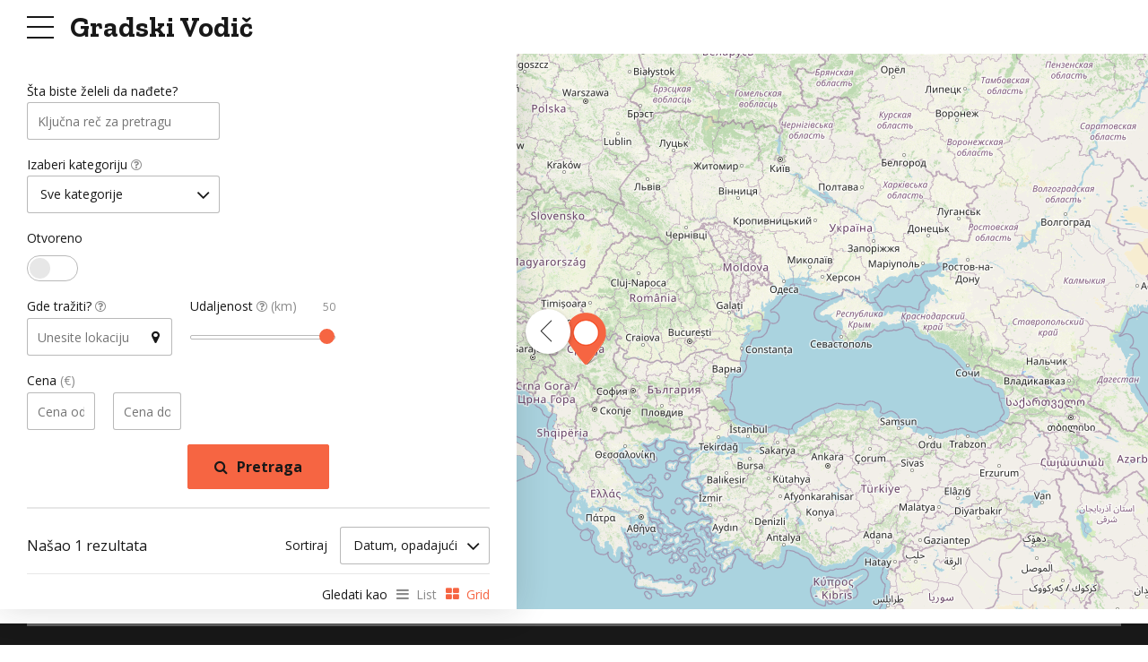

--- FILE ---
content_type: text/html; charset=UTF-8
request_url: https://gradskivodic.rs/listing-tag/ada-soping-centar/
body_size: 24702
content:
<!DOCTYPE html>
<html lang="sr-RS" data-bt-theme="Tema Gradski Vodič 10.0.0">
   
	
<head>

		<meta charset="UTF-8">
		<meta name="viewport" content="width=device-width, initial-scale=1, maximum-scale=1, user-scalable=no">
		<meta name="mobile-web-app-capable" content="yes">
		<meta name="apple-mobile-web-app-capable" content="yes">
	<meta name='robots' content='index, follow, max-image-preview:large, max-snippet:-1, max-video-preview:-1' />

	<!-- This site is optimized with the Yoast SEO plugin v21.1 - https://yoast.com/wordpress/plugins/seo/ -->
	<title>Ada soping centar Arhive - Gradski Vodič</title>
	<link rel="canonical" href="https://gradskivodic.rs/listing-tag/ada-soping-centar/" />
	<meta property="og:locale" content="sr_RS" />
	<meta property="og:type" content="article" />
	<meta property="og:title" content="Ada soping centar Arhive - Gradski Vodič" />
	<meta property="og:url" content="https://gradskivodic.rs/listing-tag/ada-soping-centar/" />
	<meta property="og:site_name" content="Gradski Vodič" />
	<meta name="twitter:card" content="summary_large_image" />
	<script type="application/ld+json" class="yoast-schema-graph">{"@context":"https://schema.org","@graph":[{"@type":"CollectionPage","@id":"https://gradskivodic.rs/listing-tag/ada-soping-centar/","url":"https://gradskivodic.rs/listing-tag/ada-soping-centar/","name":"Ada soping centar Arhive - Gradski Vodič","isPartOf":{"@id":"https://gradskivodic.rs/#website"},"primaryImageOfPage":{"@id":"https://gradskivodic.rs/listing-tag/ada-soping-centar/#primaryimage"},"image":{"@id":"https://gradskivodic.rs/listing-tag/ada-soping-centar/#primaryimage"},"thumbnailUrl":"https://gradskivodic.rs/wp-content/uploads/2021/01/3840x2160-3-scaled.jpg","breadcrumb":{"@id":"https://gradskivodic.rs/listing-tag/ada-soping-centar/#breadcrumb"},"inLanguage":"sr-RS"},{"@type":"ImageObject","inLanguage":"sr-RS","@id":"https://gradskivodic.rs/listing-tag/ada-soping-centar/#primaryimage","url":"https://gradskivodic.rs/wp-content/uploads/2021/01/3840x2160-3-scaled.jpg","contentUrl":"https://gradskivodic.rs/wp-content/uploads/2021/01/3840x2160-3-scaled.jpg","width":2560,"height":1440},{"@type":"BreadcrumbList","@id":"https://gradskivodic.rs/listing-tag/ada-soping-centar/#breadcrumb","itemListElement":[{"@type":"ListItem","position":1,"name":"Početna","item":"https://gradskivodic.rs/"},{"@type":"ListItem","position":2,"name":"Ada soping centar"}]},{"@type":"WebSite","@id":"https://gradskivodic.rs/#website","url":"https://gradskivodic.rs/","name":"Gradski Vodič","description":"Poslovni imenik","publisher":{"@id":"https://gradskivodic.rs/#organization"},"potentialAction":[{"@type":"SearchAction","target":{"@type":"EntryPoint","urlTemplate":"https://gradskivodic.rs/?s={search_term_string}"},"query-input":"required name=search_term_string"}],"inLanguage":"sr-RS"},{"@type":"Organization","@id":"https://gradskivodic.rs/#organization","name":"Gradski vodic","url":"https://gradskivodic.rs/","logo":{"@type":"ImageObject","inLanguage":"sr-RS","@id":"https://gradskivodic.rs/#/schema/logo/image/","url":"https://i1.wp.com/gradskivodic.rs/wp-content/uploads/2020/10/logotip-gradski-vodic-нови.jpg?fit=512%2C512&ssl=1","contentUrl":"https://i1.wp.com/gradskivodic.rs/wp-content/uploads/2020/10/logotip-gradski-vodic-нови.jpg?fit=512%2C512&ssl=1","width":512,"height":512,"caption":"Gradski vodic"},"image":{"@id":"https://gradskivodic.rs/#/schema/logo/image/"},"sameAs":["https://www.facebook.com/gradski.vodic/"]}]}</script>
	<!-- / Yoast SEO plugin. -->


<link rel='dns-prefetch' href='//fonts.googleapis.com' />
<link rel="alternate" type="application/rss+xml" title="Gradski Vodič &raquo; dovod" href="https://gradskivodic.rs/feed/" />
<link rel="alternate" type="application/rss+xml" title="Gradski Vodič &raquo; dovod komentara" href="https://gradskivodic.rs/comments/feed/" />
<link rel="alternate" type="application/rss+xml" title="Gradski Vodič &raquo; dovod za Ada soping centar Tagovi" href="https://gradskivodic.rs/listing-tag/ada-soping-centar/feed/" />
<script type="text/javascript">
window._wpemojiSettings = {"baseUrl":"https:\/\/s.w.org\/images\/core\/emoji\/14.0.0\/72x72\/","ext":".png","svgUrl":"https:\/\/s.w.org\/images\/core\/emoji\/14.0.0\/svg\/","svgExt":".svg","source":{"concatemoji":"https:\/\/gradskivodic.rs\/wp-includes\/js\/wp-emoji-release.min.js?ver=6.1.7"}};
/*! This file is auto-generated */
!function(e,a,t){var n,r,o,i=a.createElement("canvas"),p=i.getContext&&i.getContext("2d");function s(e,t){var a=String.fromCharCode,e=(p.clearRect(0,0,i.width,i.height),p.fillText(a.apply(this,e),0,0),i.toDataURL());return p.clearRect(0,0,i.width,i.height),p.fillText(a.apply(this,t),0,0),e===i.toDataURL()}function c(e){var t=a.createElement("script");t.src=e,t.defer=t.type="text/javascript",a.getElementsByTagName("head")[0].appendChild(t)}for(o=Array("flag","emoji"),t.supports={everything:!0,everythingExceptFlag:!0},r=0;r<o.length;r++)t.supports[o[r]]=function(e){if(p&&p.fillText)switch(p.textBaseline="top",p.font="600 32px Arial",e){case"flag":return s([127987,65039,8205,9895,65039],[127987,65039,8203,9895,65039])?!1:!s([55356,56826,55356,56819],[55356,56826,8203,55356,56819])&&!s([55356,57332,56128,56423,56128,56418,56128,56421,56128,56430,56128,56423,56128,56447],[55356,57332,8203,56128,56423,8203,56128,56418,8203,56128,56421,8203,56128,56430,8203,56128,56423,8203,56128,56447]);case"emoji":return!s([129777,127995,8205,129778,127999],[129777,127995,8203,129778,127999])}return!1}(o[r]),t.supports.everything=t.supports.everything&&t.supports[o[r]],"flag"!==o[r]&&(t.supports.everythingExceptFlag=t.supports.everythingExceptFlag&&t.supports[o[r]]);t.supports.everythingExceptFlag=t.supports.everythingExceptFlag&&!t.supports.flag,t.DOMReady=!1,t.readyCallback=function(){t.DOMReady=!0},t.supports.everything||(n=function(){t.readyCallback()},a.addEventListener?(a.addEventListener("DOMContentLoaded",n,!1),e.addEventListener("load",n,!1)):(e.attachEvent("onload",n),a.attachEvent("onreadystatechange",function(){"complete"===a.readyState&&t.readyCallback()})),(e=t.source||{}).concatemoji?c(e.concatemoji):e.wpemoji&&e.twemoji&&(c(e.twemoji),c(e.wpemoji)))}(window,document,window._wpemojiSettings);
</script>
<style type="text/css">
img.wp-smiley,
img.emoji {
	display: inline !important;
	border: none !important;
	box-shadow: none !important;
	height: 1em !important;
	width: 1em !important;
	margin: 0 0.07em !important;
	vertical-align: -0.1em !important;
	background: none !important;
	padding: 0 !important;
}
</style>
	<link rel='stylesheet' id='framework-lefflet-css-css' href='https://gradskivodic.rs/wp-content/themes/bello/bold-page-builder/content_elements/bt_bb_leaflet_map/leafletmap/lib/leaflet.css?ver=6.1.7' type='text/css' media='screen' />
<link rel='stylesheet' id='framework-markercluster-css-css' href='https://gradskivodic.rs/wp-content/themes/bello/bold-page-builder/content_elements/bt_bb_leaflet_map/leafletmap/lib/MarkerCluster.css?ver=6.1.7' type='text/css' media='screen' />
<link rel='stylesheet' id='framework-markerclustee-default-css-css' href='https://gradskivodic.rs/wp-content/themes/bello/bold-page-builder/content_elements/bt_bb_leaflet_map/leafletmap/lib/MarkerCluster.Default.css?ver=6.1.7' type='text/css' media='screen' />
<link rel='stylesheet' id='leaflet-css-css' href='https://gradskivodic.rs/wp-content/themes/bello/bold-page-builder/content_elements/bt_bb_leaflet_map/leafletmap/css/leaflet.css?ver=6.1.7' type='text/css' media='screen' />
<link rel='stylesheet' id='wp-block-library-css' href='https://gradskivodic.rs/wp-includes/css/dist/block-library/style.min.css?ver=6.1.7' type='text/css' media='all' />
<link rel='stylesheet' id='classic-theme-styles-css' href='https://gradskivodic.rs/wp-includes/css/classic-themes.min.css?ver=1' type='text/css' media='all' />
<style id='global-styles-inline-css' type='text/css'>
body{--wp--preset--color--black: #000000;--wp--preset--color--cyan-bluish-gray: #abb8c3;--wp--preset--color--white: #ffffff;--wp--preset--color--pale-pink: #f78da7;--wp--preset--color--vivid-red: #cf2e2e;--wp--preset--color--luminous-vivid-orange: #ff6900;--wp--preset--color--luminous-vivid-amber: #fcb900;--wp--preset--color--light-green-cyan: #7bdcb5;--wp--preset--color--vivid-green-cyan: #00d084;--wp--preset--color--pale-cyan-blue: #8ed1fc;--wp--preset--color--vivid-cyan-blue: #0693e3;--wp--preset--color--vivid-purple: #9b51e0;--wp--preset--gradient--vivid-cyan-blue-to-vivid-purple: linear-gradient(135deg,rgba(6,147,227,1) 0%,rgb(155,81,224) 100%);--wp--preset--gradient--light-green-cyan-to-vivid-green-cyan: linear-gradient(135deg,rgb(122,220,180) 0%,rgb(0,208,130) 100%);--wp--preset--gradient--luminous-vivid-amber-to-luminous-vivid-orange: linear-gradient(135deg,rgba(252,185,0,1) 0%,rgba(255,105,0,1) 100%);--wp--preset--gradient--luminous-vivid-orange-to-vivid-red: linear-gradient(135deg,rgba(255,105,0,1) 0%,rgb(207,46,46) 100%);--wp--preset--gradient--very-light-gray-to-cyan-bluish-gray: linear-gradient(135deg,rgb(238,238,238) 0%,rgb(169,184,195) 100%);--wp--preset--gradient--cool-to-warm-spectrum: linear-gradient(135deg,rgb(74,234,220) 0%,rgb(151,120,209) 20%,rgb(207,42,186) 40%,rgb(238,44,130) 60%,rgb(251,105,98) 80%,rgb(254,248,76) 100%);--wp--preset--gradient--blush-light-purple: linear-gradient(135deg,rgb(255,206,236) 0%,rgb(152,150,240) 100%);--wp--preset--gradient--blush-bordeaux: linear-gradient(135deg,rgb(254,205,165) 0%,rgb(254,45,45) 50%,rgb(107,0,62) 100%);--wp--preset--gradient--luminous-dusk: linear-gradient(135deg,rgb(255,203,112) 0%,rgb(199,81,192) 50%,rgb(65,88,208) 100%);--wp--preset--gradient--pale-ocean: linear-gradient(135deg,rgb(255,245,203) 0%,rgb(182,227,212) 50%,rgb(51,167,181) 100%);--wp--preset--gradient--electric-grass: linear-gradient(135deg,rgb(202,248,128) 0%,rgb(113,206,126) 100%);--wp--preset--gradient--midnight: linear-gradient(135deg,rgb(2,3,129) 0%,rgb(40,116,252) 100%);--wp--preset--duotone--dark-grayscale: url('#wp-duotone-dark-grayscale');--wp--preset--duotone--grayscale: url('#wp-duotone-grayscale');--wp--preset--duotone--purple-yellow: url('#wp-duotone-purple-yellow');--wp--preset--duotone--blue-red: url('#wp-duotone-blue-red');--wp--preset--duotone--midnight: url('#wp-duotone-midnight');--wp--preset--duotone--magenta-yellow: url('#wp-duotone-magenta-yellow');--wp--preset--duotone--purple-green: url('#wp-duotone-purple-green');--wp--preset--duotone--blue-orange: url('#wp-duotone-blue-orange');--wp--preset--font-size--small: 13px;--wp--preset--font-size--medium: 20px;--wp--preset--font-size--large: 36px;--wp--preset--font-size--x-large: 42px;--wp--preset--spacing--20: 0.44rem;--wp--preset--spacing--30: 0.67rem;--wp--preset--spacing--40: 1rem;--wp--preset--spacing--50: 1.5rem;--wp--preset--spacing--60: 2.25rem;--wp--preset--spacing--70: 3.38rem;--wp--preset--spacing--80: 5.06rem;}:where(.is-layout-flex){gap: 0.5em;}body .is-layout-flow > .alignleft{float: left;margin-inline-start: 0;margin-inline-end: 2em;}body .is-layout-flow > .alignright{float: right;margin-inline-start: 2em;margin-inline-end: 0;}body .is-layout-flow > .aligncenter{margin-left: auto !important;margin-right: auto !important;}body .is-layout-constrained > .alignleft{float: left;margin-inline-start: 0;margin-inline-end: 2em;}body .is-layout-constrained > .alignright{float: right;margin-inline-start: 2em;margin-inline-end: 0;}body .is-layout-constrained > .aligncenter{margin-left: auto !important;margin-right: auto !important;}body .is-layout-constrained > :where(:not(.alignleft):not(.alignright):not(.alignfull)){max-width: var(--wp--style--global--content-size);margin-left: auto !important;margin-right: auto !important;}body .is-layout-constrained > .alignwide{max-width: var(--wp--style--global--wide-size);}body .is-layout-flex{display: flex;}body .is-layout-flex{flex-wrap: wrap;align-items: center;}body .is-layout-flex > *{margin: 0;}:where(.wp-block-columns.is-layout-flex){gap: 2em;}.has-black-color{color: var(--wp--preset--color--black) !important;}.has-cyan-bluish-gray-color{color: var(--wp--preset--color--cyan-bluish-gray) !important;}.has-white-color{color: var(--wp--preset--color--white) !important;}.has-pale-pink-color{color: var(--wp--preset--color--pale-pink) !important;}.has-vivid-red-color{color: var(--wp--preset--color--vivid-red) !important;}.has-luminous-vivid-orange-color{color: var(--wp--preset--color--luminous-vivid-orange) !important;}.has-luminous-vivid-amber-color{color: var(--wp--preset--color--luminous-vivid-amber) !important;}.has-light-green-cyan-color{color: var(--wp--preset--color--light-green-cyan) !important;}.has-vivid-green-cyan-color{color: var(--wp--preset--color--vivid-green-cyan) !important;}.has-pale-cyan-blue-color{color: var(--wp--preset--color--pale-cyan-blue) !important;}.has-vivid-cyan-blue-color{color: var(--wp--preset--color--vivid-cyan-blue) !important;}.has-vivid-purple-color{color: var(--wp--preset--color--vivid-purple) !important;}.has-black-background-color{background-color: var(--wp--preset--color--black) !important;}.has-cyan-bluish-gray-background-color{background-color: var(--wp--preset--color--cyan-bluish-gray) !important;}.has-white-background-color{background-color: var(--wp--preset--color--white) !important;}.has-pale-pink-background-color{background-color: var(--wp--preset--color--pale-pink) !important;}.has-vivid-red-background-color{background-color: var(--wp--preset--color--vivid-red) !important;}.has-luminous-vivid-orange-background-color{background-color: var(--wp--preset--color--luminous-vivid-orange) !important;}.has-luminous-vivid-amber-background-color{background-color: var(--wp--preset--color--luminous-vivid-amber) !important;}.has-light-green-cyan-background-color{background-color: var(--wp--preset--color--light-green-cyan) !important;}.has-vivid-green-cyan-background-color{background-color: var(--wp--preset--color--vivid-green-cyan) !important;}.has-pale-cyan-blue-background-color{background-color: var(--wp--preset--color--pale-cyan-blue) !important;}.has-vivid-cyan-blue-background-color{background-color: var(--wp--preset--color--vivid-cyan-blue) !important;}.has-vivid-purple-background-color{background-color: var(--wp--preset--color--vivid-purple) !important;}.has-black-border-color{border-color: var(--wp--preset--color--black) !important;}.has-cyan-bluish-gray-border-color{border-color: var(--wp--preset--color--cyan-bluish-gray) !important;}.has-white-border-color{border-color: var(--wp--preset--color--white) !important;}.has-pale-pink-border-color{border-color: var(--wp--preset--color--pale-pink) !important;}.has-vivid-red-border-color{border-color: var(--wp--preset--color--vivid-red) !important;}.has-luminous-vivid-orange-border-color{border-color: var(--wp--preset--color--luminous-vivid-orange) !important;}.has-luminous-vivid-amber-border-color{border-color: var(--wp--preset--color--luminous-vivid-amber) !important;}.has-light-green-cyan-border-color{border-color: var(--wp--preset--color--light-green-cyan) !important;}.has-vivid-green-cyan-border-color{border-color: var(--wp--preset--color--vivid-green-cyan) !important;}.has-pale-cyan-blue-border-color{border-color: var(--wp--preset--color--pale-cyan-blue) !important;}.has-vivid-cyan-blue-border-color{border-color: var(--wp--preset--color--vivid-cyan-blue) !important;}.has-vivid-purple-border-color{border-color: var(--wp--preset--color--vivid-purple) !important;}.has-vivid-cyan-blue-to-vivid-purple-gradient-background{background: var(--wp--preset--gradient--vivid-cyan-blue-to-vivid-purple) !important;}.has-light-green-cyan-to-vivid-green-cyan-gradient-background{background: var(--wp--preset--gradient--light-green-cyan-to-vivid-green-cyan) !important;}.has-luminous-vivid-amber-to-luminous-vivid-orange-gradient-background{background: var(--wp--preset--gradient--luminous-vivid-amber-to-luminous-vivid-orange) !important;}.has-luminous-vivid-orange-to-vivid-red-gradient-background{background: var(--wp--preset--gradient--luminous-vivid-orange-to-vivid-red) !important;}.has-very-light-gray-to-cyan-bluish-gray-gradient-background{background: var(--wp--preset--gradient--very-light-gray-to-cyan-bluish-gray) !important;}.has-cool-to-warm-spectrum-gradient-background{background: var(--wp--preset--gradient--cool-to-warm-spectrum) !important;}.has-blush-light-purple-gradient-background{background: var(--wp--preset--gradient--blush-light-purple) !important;}.has-blush-bordeaux-gradient-background{background: var(--wp--preset--gradient--blush-bordeaux) !important;}.has-luminous-dusk-gradient-background{background: var(--wp--preset--gradient--luminous-dusk) !important;}.has-pale-ocean-gradient-background{background: var(--wp--preset--gradient--pale-ocean) !important;}.has-electric-grass-gradient-background{background: var(--wp--preset--gradient--electric-grass) !important;}.has-midnight-gradient-background{background: var(--wp--preset--gradient--midnight) !important;}.has-small-font-size{font-size: var(--wp--preset--font-size--small) !important;}.has-medium-font-size{font-size: var(--wp--preset--font-size--medium) !important;}.has-large-font-size{font-size: var(--wp--preset--font-size--large) !important;}.has-x-large-font-size{font-size: var(--wp--preset--font-size--x-large) !important;}
.wp-block-navigation a:where(:not(.wp-element-button)){color: inherit;}
:where(.wp-block-columns.is-layout-flex){gap: 2em;}
.wp-block-pullquote{font-size: 1.5em;line-height: 1.6;}
</style>
<link rel='stylesheet' id='bt_bb_content_elements-css' href='https://gradskivodic.rs/wp-content/plugins/bold-page-builder/css/front_end/content_elements.crush.css?ver=5.2.1' type='text/css' media='all' />
<link rel='stylesheet' id='bt_bb_slick-css' href='https://gradskivodic.rs/wp-content/plugins/bold-page-builder/slick/slick.css?ver=5.2.1' type='text/css' media='all' />
<link rel='stylesheet' id='contact-form-7-css' href='https://gradskivodic.rs/wp-content/plugins/contact-form-7/includes/css/styles.css?ver=5.7.7' type='text/css' media='all' />
<link rel='stylesheet' id='bello-style-css' href='https://gradskivodic.rs/wp-content/themes/bello/style.css?ver=6.1.7' type='text/css' media='screen' />
<style id='bello-style-inline-css' type='text/css'>
select, input{font-family: Open Sans;} .btContent a{color: #f66542;} a:hover{ color: #f66542;} .btText a{color: #f66542;} body{font-family: "Open Sans",Arial,sans-serif;} h1, h2, h3, h4, h5, h6{font-family: "Zilla Slab";} blockquote{ font-family: "Zilla Slab";} .btContentHolder table thead th{ background-color: #f66542;} .btAccentDarkHeader .btPreloader .animation > div:first-child, .btLightAccentHeader .btPreloader .animation > div:first-child, .btTransparentLightHeader .btPreloader .animation > div:first-child{ background-color: #f66542;} .btPreloader .animation .preloaderLogo{height: 100px;} .btLoader{ -webkit-box-shadow: 0 -34px 0 -28px #f66542,-10px -33px 0 -28px #f66542,-19px -29px 0 -28px #f66542,-26px -23px 0 -28px #f66542,-32px -15px 0 -28px #f66542,-34px -5px 0 -28px #f66542; box-shadow: 0 -34px 0 -28px #f66542,-10px -33px 0 -28px #f66542,-19px -29px 0 -28px #f66542,-26px -23px 0 -28px #f66542,-32px -15px 0 -28px #f66542,-34px -5px 0 -28px #f66542;} .btErrorPage .bt_bb_row .bt_bb_column[data-width="6"] .bt_bb_button a{background: #f66542;} .btErrorPage .bt_bb_row .bt_bb_column[data-width="6"] .bt_bb_button a:hover{background: #f43d11;} .btListingHeadline .bt_bb_listing_price{ background: #f66542;} .btSingleListHeaderStyle_standard_review .btListingHeadline .comments li > article .commentTxt .author{ font-family: Open Sans; color: #f66542;} .single-listing .btArticleHeadline .bt_bb_listing_price{ background: #f66542;} .mainHeader{ font-family: "Nunito Sans";} .mainHeader a:hover{color: #f66542;} .menuPort{font-family: "Nunito Sans";} .menuPort nav ul li a:hover{color: #f66542;} .menuPort nav > ul > li > a{line-height: 100px;} .btTextLogo{font-family: "Zilla Slab"; line-height: 100px;} .btLogoArea .logo img{height: 100px;} .btTransparentDarkHeader .btHorizontalMenuTrigger:hover .bt_bb_icon:before, .btTransparentLightHeader .btHorizontalMenuTrigger:hover .bt_bb_icon:before, .btAccentLightHeader .btHorizontalMenuTrigger:hover .bt_bb_icon:before, .btAccentDarkHeader .btHorizontalMenuTrigger:hover .bt_bb_icon:before, .btLightDarkHeader .btHorizontalMenuTrigger:hover .bt_bb_icon:before, .btHasAltLogo.btStickyHeaderActive .btHorizontalMenuTrigger:hover .bt_bb_icon:before, .btTransparentDarkHeader .btHorizontalMenuTrigger:hover .bt_bb_icon:after, .btTransparentLightHeader .btHorizontalMenuTrigger:hover .bt_bb_icon:after, .btAccentLightHeader .btHorizontalMenuTrigger:hover .bt_bb_icon:after, .btAccentDarkHeader .btHorizontalMenuTrigger:hover .bt_bb_icon:after, .btLightDarkHeader .btHorizontalMenuTrigger:hover .bt_bb_icon:after, .btHasAltLogo.btStickyHeaderActive .btHorizontalMenuTrigger:hover .bt_bb_icon:after{border-top-color: #f66542;} .btTransparentDarkHeader .btHorizontalMenuTrigger:hover .bt_bb_icon .bt_bb_icon_holder:before, .btTransparentLightHeader .btHorizontalMenuTrigger:hover .bt_bb_icon .bt_bb_icon_holder:before, .btAccentLightHeader .btHorizontalMenuTrigger:hover .bt_bb_icon .bt_bb_icon_holder:before, .btAccentDarkHeader .btHorizontalMenuTrigger:hover .bt_bb_icon .bt_bb_icon_holder:before, .btLightDarkHeader .btHorizontalMenuTrigger:hover .bt_bb_icon .bt_bb_icon_holder:before, .btHasAltLogo.btStickyHeaderActive .btHorizontalMenuTrigger:hover .bt_bb_icon .bt_bb_icon_holder:before{border-top-color: #f66542;} .btMenuHorizontal .menuPort nav > ul > li.current-menu-ancestor > a:after, .btMenuHorizontal .menuPort nav > ul > li.current-menu-item > a:after{ background-color: #f66542;} .btMenuHorizontal .menuPort nav > ul > li.current-menu-ancestor li.current-menu-ancestor > a, .btMenuHorizontal .menuPort nav > ul > li.current-menu-ancestor li.current-menu-item > a, .btMenuHorizontal .menuPort nav > ul > li.current-menu-item li.current-menu-ancestor > a, .btMenuHorizontal .menuPort nav > ul > li.current-menu-item li.current-menu-item > a{color: #f66542;} .btMenuHorizontal .menuPort ul ul li a{ -webkit-box-shadow: inset 0 0 0 3px #fff,inset 0 0 0 0 #f66542; box-shadow: inset 0 0 0 3px #fff,inset 0 0 0 0 #f66542;} .btMenuHorizontal .menuPort ul ul li a:hover{color: #f66542;} body.btMenuHorizontal .subToggler{ line-height: 100px;} .btMenuHorizontal .menuPort > nav > ul > li > ul li a:hover{-webkit-box-shadow: inset 0 0 0 3px #fff,inset 5px 0 0 0 #f66542; box-shadow: inset 0 0 0 3px #fff,inset 5px 0 0 0 #f66542;} html:not(.touch) body.btMenuHorizontal .menuPort > nav > ul > li.btMenuWideDropdown > ul > li > a{ font-family: Zilla Slab;} .btMenuHorizontal .topBarInMenu{ height: 100px;} .btMenuHorizontal .topBarInMenu .topBarInMenuCell{line-height: -webkit-calc(100px/2 - 2px); line-height: -moz-calc(100px/2 - 2px); line-height: calc(100px/2 - 2px);} .btAccentLightHeader .btBelowLogoArea, .btAccentLightHeader .topBar{background-color: #f66542;} .btAccentDarkHeader .btBelowLogoArea, .btAccentDarkHeader .topBar{background-color: #f66542;} .btLightAccentHeader .btLogoArea, .btLightAccentHeader .btVerticalHeaderTop{background-color: #f66542;} .btLightAccentHeader.btMenuHorizontal.btBelowMenu .mainHeader .btLogoArea{background-color: #f66542;} .btStickyHeaderActive.btMenuHorizontal .mainHeader .btLogoArea .logo img{height: -webkit-calc(100px*0.6); height: -moz-calc(100px*0.6); height: calc(100px*0.6);} .btStickyHeaderActive.btMenuHorizontal .mainHeader .btLogoArea .btTextLogo{ line-height: -webkit-calc(100px*0.6); line-height: -moz-calc(100px*0.6); line-height: calc(100px*0.6);} .btStickyHeaderActive.btMenuHorizontal .mainHeader .btLogoArea .menuPort nav > ul > li > a, .btStickyHeaderActive.btMenuHorizontal .mainHeader .btLogoArea .menuPort nav > ul > li > .subToggler{line-height: -webkit-calc(100px*0.6); line-height: -moz-calc(100px*0.6); line-height: calc(100px*0.6);} .btStickyHeaderActive.btMenuHorizontal .mainHeader .btLogoArea .topBarInMenu{height: -webkit-calc(100px*0.6); height: -moz-calc(100px*0.6); height: calc(100px*0.6);} .btTransparentDarkHeader .btVerticalMenuTrigger:hover .bt_bb_icon:before, .btTransparentLightHeader .btVerticalMenuTrigger:hover .bt_bb_icon:before, .btAccentLightHeader .btVerticalMenuTrigger:hover .bt_bb_icon:before, .btAccentDarkHeader .btVerticalMenuTrigger:hover .bt_bb_icon:before, .btLightDarkHeader .btVerticalMenuTrigger:hover .bt_bb_icon:before, .btHasAltLogo.btStickyHeaderActive .btVerticalMenuTrigger:hover .bt_bb_icon:before, .btTransparentDarkHeader .btVerticalMenuTrigger:hover .bt_bb_icon:after, .btTransparentLightHeader .btVerticalMenuTrigger:hover .bt_bb_icon:after, .btAccentLightHeader .btVerticalMenuTrigger:hover .bt_bb_icon:after, .btAccentDarkHeader .btVerticalMenuTrigger:hover .bt_bb_icon:after, .btLightDarkHeader .btVerticalMenuTrigger:hover .bt_bb_icon:after, .btHasAltLogo.btStickyHeaderActive .btVerticalMenuTrigger:hover .bt_bb_icon:after{border-top-color: #f66542;} .btTransparentDarkHeader .btVerticalMenuTrigger:hover .bt_bb_icon .bt_bb_icon_holder:before, .btTransparentLightHeader .btVerticalMenuTrigger:hover .bt_bb_icon .bt_bb_icon_holder:before, .btAccentLightHeader .btVerticalMenuTrigger:hover .bt_bb_icon .bt_bb_icon_holder:before, .btAccentDarkHeader .btVerticalMenuTrigger:hover .bt_bb_icon .bt_bb_icon_holder:before, .btLightDarkHeader .btVerticalMenuTrigger:hover .bt_bb_icon .bt_bb_icon_holder:before, .btHasAltLogo.btStickyHeaderActive .btVerticalMenuTrigger:hover .bt_bb_icon .bt_bb_icon_holder:before{border-top-color: #f66542;} .btMenuVertical .mainHeader .btCloseVertical:before:hover{color: #f66542;} .btMenuHorizontal .topBarInLogoArea{ height: 100px;} .btMenuHorizontal .topBarInLogoArea .topBarInLogoAreaCell{border: 0 solid #f66542;} .bt_favorites_button .bt_bb_listing_marker_add_favourite{ background: #f66542;} .bt_favorites_button .bt_bb_listing_marker_add_favourite:hover{background: #f66542;} .bt_favorites_button .bt_bb_listing_marker_add_favourite.bt_bb_listing_favourite_on{ background: #f66542;} .bt_favorites_button .bt_bb_listing_marker_add_favourite.bt_bb_listing_favourite_on:hover{background: #f43d11;} .btPostSingleItemStandard .btArticleShareEtc > div.btReadMoreColumn .bt_bb_button a{background: #f66542;} .btPostSingleItemStandard .btArticleShareEtc > div.btReadMoreColumn .bt_bb_button a:hover{background: #f43d11;} .btAboutAuthor .aaTxt h1 .btArticleAuthor:hover, .btAboutAuthor .aaTxt h2 .btArticleAuthor:hover, .btAboutAuthor .aaTxt h3 .btArticleAuthor:hover, .btAboutAuthor .aaTxt h4 .btArticleAuthor:hover, .btAboutAuthor .aaTxt h5 .btArticleAuthor:hover, .btAboutAuthor .aaTxt h6 .btArticleAuthor:hover, .btAboutAuthor .aaTxt h7 .btArticleAuthor:hover, .btAboutAuthor .aaTxt h8 .btArticleAuthor:hover{color: #f66542;} .btMediaBox.btQuote:before, .btMediaBox.btLink:before{ background-color: #f66542;} .sticky.btArticleListItem .btArticleHeadline h1 .bt_bb_headline_content span a:after, .sticky.btArticleListItem .btArticleHeadline h2 .bt_bb_headline_content span a:after, .sticky.btArticleListItem .btArticleHeadline h3 .bt_bb_headline_content span a:after, .sticky.btArticleListItem .btArticleHeadline h4 .bt_bb_headline_content span a:after, .sticky.btArticleListItem .btArticleHeadline h5 .bt_bb_headline_content span a:after, .sticky.btArticleListItem .btArticleHeadline h6 .bt_bb_headline_content span a:after, .sticky.btArticleListItem .btArticleHeadline h7 .bt_bb_headline_content span a:after, .sticky.btArticleListItem .btArticleHeadline h8 .bt_bb_headline_content span a:after{ color: #f66542;} .rtl .sticky.btArticleListItem .btArticleHeadline h1 .bt_bb_headline_content span a:before, .rtl .sticky.btArticleListItem .btArticleHeadline h2 .bt_bb_headline_content span a:before, .rtl .sticky.btArticleListItem .btArticleHeadline h3 .bt_bb_headline_content span a:before, .rtl .sticky.btArticleListItem .btArticleHeadline h4 .bt_bb_headline_content span a:before, .rtl .sticky.btArticleListItem .btArticleHeadline h5 .bt_bb_headline_content span a:before, .rtl .sticky.btArticleListItem .btArticleHeadline h6 .bt_bb_headline_content span a:before, .rtl .sticky.btArticleListItem .btArticleHeadline h7 .bt_bb_headline_content span a:before, .rtl .sticky.btArticleListItem .btArticleHeadline h8 .bt_bb_headline_content span a:before{ color: #f66542;} .post-password-form p:first-child{color: #3f3f3f;} .post-password-form p:nth-child(2) input[type="submit"]{ background: #f66542;} .post-password-form p:nth-child(2) input[type="submit"]:hover{background: #f43d11;} .btPagination{font-family: "Zilla Slab";} .btPagination .paging a:after{ background: #f66542;} .btPagination .paging a:before{ border: 2px solid #f66542;} .btPagination .paging a:hover{color: #f66542;} .btPagination .paging a:hover:after{background: #f43d11;} .btPrevNextNav .btPrevNext .btPrevNextImage:after{ background: #f66542;} .btPrevNextNav .btPrevNext .btPrevNextItem .btPrevNextTitle{font-family: Zilla Slab;} .btPrevNextNav .btPrevNext:hover .btPrevNextTitle{color: #f66542;} .btLinkPages ul a{ background: #f66542;} .btLinkPages ul a:hover{background: #f43d11;} .btArticleCategories a:hover{color: #f66542;} .btLightSkin .btArticleAuthor:hover, .btLightSkin .btArticleComments:hover, .bt_bb_color_scheme_2 .btArticleAuthor:hover, .bt_bb_color_scheme_2 .btArticleComments:hover, .bt_bb_color_scheme_4 .btArticleAuthor:hover, .bt_bb_color_scheme_4 .btArticleComments:hover, .bt_bb_color_scheme_5 .btArticleAuthor:hover, .bt_bb_color_scheme_5 .btArticleComments:hover, .bt_bb_color_scheme_8 .btArticleAuthor:hover, .bt_bb_color_scheme_8 .btArticleComments:hover, .bt_bb_color_scheme_9 .btArticleAuthor:hover, .bt_bb_color_scheme_9 .btArticleComments:hover{color: #f66542;} .btLightSkin .btArticleAuthor:hover:before, .btLightSkin .btArticleComments:hover:before, .bt_bb_color_scheme_2 .btArticleAuthor:hover:before, .bt_bb_color_scheme_2 .btArticleComments:hover:before, .bt_bb_color_scheme_4 .btArticleAuthor:hover:before, .bt_bb_color_scheme_4 .btArticleComments:hover:before, .bt_bb_color_scheme_5 .btArticleAuthor:hover:before, .bt_bb_color_scheme_5 .btArticleComments:hover:before, .bt_bb_color_scheme_8 .btArticleAuthor:hover:before, .bt_bb_color_scheme_8 .btArticleComments:hover:before, .bt_bb_color_scheme_9 .btArticleAuthor:hover:before, .bt_bb_color_scheme_9 .btArticleComments:hover:before{color: #f66542;} .btDarkSkin .btArticleAuthor:hover, .btDarkSkin .btArticleComments:hover, .bt_bb_color_scheme_1 .btArticleAuthor:hover, .bt_bb_color_scheme_1 .btArticleComments:hover, .bt_bb_color_scheme_3 .btArticleAuthor:hover, .bt_bb_color_scheme_3 .btArticleComments:hover, .bt_bb_color_scheme_6 .btArticleAuthor:hover, .bt_bb_color_scheme_6 .btArticleComments:hover, .bt_bb_color_scheme_7 .btArticleAuthor:hover, .bt_bb_color_scheme_7 .btArticleComments:hover, .bt_bb_color_scheme_10 .btArticleAuthor:hover, .bt_bb_color_scheme_10 .btArticleComments:hover{color: #f66542;} .btDarkSkin .btArticleAuthor:hover:before, .btDarkSkin .btArticleComments:hover:before, .bt_bb_color_scheme_1 .btArticleAuthor:hover:before, .bt_bb_color_scheme_1 .btArticleComments:hover:before, .bt_bb_color_scheme_3 .btArticleAuthor:hover:before, .bt_bb_color_scheme_3 .btArticleComments:hover:before, .bt_bb_color_scheme_6 .btArticleAuthor:hover:before, .bt_bb_color_scheme_6 .btArticleComments:hover:before, .bt_bb_color_scheme_7 .btArticleAuthor:hover:before, .bt_bb_color_scheme_7 .btArticleComments:hover:before, .bt_bb_color_scheme_10 .btArticleAuthor:hover:before, .bt_bb_color_scheme_10 .btArticleComments:hover:before{color: #f66542;} .btReviewHolder h5.btReviewHeadingOverview, .btReviewHolder h5.btReviewHeadingSummary{color: #f66542; font-family: Zilla Slab; background: #f66542;} .btReviewHolder h5.btReviewHeadingSummary{background: #3f3f3f;} .btReviewHolder .btReviewOverviewSegment .bt_bb_size_small.bt_bb_progress_bar .bt_bb_progress_bar_inner{ border-bottom-color: #f66542;} .btReviewHolder .btReviewOverviewSegment .bt_bb_size_small.bt_bb_progress_bar .bt_bb_progress_bar_inner .bt_bb_progress_bar_text{font-family: Zilla Slab;} .btReviewHolder .btReviewScore .btReviewPercentage{ background: #f66542;} .btReviewHolder .btReviewScore .btReviewPercentage strong{ font-family: Zilla Slab;} .btCommentsBox ul.comments li.pingback .edit-link a:before, .bt-comments-box ul.comments li.pingback .edit-link a:before{ color: #f66542;} .btLightSkin .btCommentsBox ul.comments li.pingback .edit-link a:hover, .bt_bb_color_scheme_2 .btCommentsBox ul.comments li.pingback .edit-link a:hover, .bt_bb_color_scheme_4 .btCommentsBox ul.comments li.pingback .edit-link a:hover, .bt_bb_color_scheme_5 .btCommentsBox ul.comments li.pingback .edit-link a:hover, .bt_bb_color_scheme_8 .btCommentsBox ul.comments li.pingback .edit-link a:hover, .bt_bb_color_scheme_9 .btCommentsBox ul.comments li.pingback .edit-link a:hover, .btLightSkin .bt-comments-box ul.comments li.pingback .edit-link a:hover, .bt_bb_color_scheme_2 .bt-comments-box ul.comments li.pingback .edit-link a:hover, .bt_bb_color_scheme_4 .bt-comments-box ul.comments li.pingback .edit-link a:hover, .bt_bb_color_scheme_5 .bt-comments-box ul.comments li.pingback .edit-link a:hover, .bt_bb_color_scheme_8 .bt-comments-box ul.comments li.pingback .edit-link a:hover, .bt_bb_color_scheme_9 .bt-comments-box ul.comments li.pingback .edit-link a:hover{color: #f66542;} .btDarkSkin .btCommentsBox ul.comments li.pingback .edit-link a:hover, .bt_bb_color_scheme_1 .btCommentsBox ul.comments li.pingback .edit-link a:hover, .bt_bb_color_scheme_3 .btCommentsBox ul.comments li.pingback .edit-link a:hover, .bt_bb_color_scheme_6 .btCommentsBox ul.comments li.pingback .edit-link a:hover, .bt_bb_color_scheme_7 .btCommentsBox ul.comments li.pingback .edit-link a:hover, .bt_bb_color_scheme_10 .btCommentsBox ul.comments li.pingback .edit-link a:hover, .btDarkSkin .bt-comments-box ul.comments li.pingback .edit-link a:hover, .bt_bb_color_scheme_1 .bt-comments-box ul.comments li.pingback .edit-link a:hover, .bt_bb_color_scheme_3 .bt-comments-box ul.comments li.pingback .edit-link a:hover, .bt_bb_color_scheme_6 .bt-comments-box ul.comments li.pingback .edit-link a:hover, .bt_bb_color_scheme_7 .bt-comments-box ul.comments li.pingback .edit-link a:hover, .bt_bb_color_scheme_10 .bt-comments-box ul.comments li.pingback .edit-link a:hover{color: #f66542;} .btCommentsBox .vcard h1.author, .btCommentsBox .vcard h2.author, .btCommentsBox .vcard h3.author, .btCommentsBox .vcard h4.author, .btCommentsBox .vcard h5.author, .btCommentsBox .vcard h6.author, .btCommentsBox .vcard h7.author, .btCommentsBox .vcard h8.author, .bt-comments-box .vcard h1.author, .bt-comments-box .vcard h2.author, .bt-comments-box .vcard h3.author, .bt-comments-box .vcard h4.author, .bt-comments-box .vcard h5.author, .bt-comments-box .vcard h6.author, .bt-comments-box .vcard h7.author, .bt-comments-box .vcard h8.author{ font-family: Open Sans;} .btCommentsBox .vcard .posted:before, .bt-comments-box .vcard .posted:before{ color: #f66542;} .btCommentsBox .commentTxt p.edit-link a:before, .btCommentsBox .commentTxt p.reply a:before, .bt-comments-box .commentTxt p.edit-link a:before, .bt-comments-box .commentTxt p.reply a:before{ color: #f66542;} .btLightSkin .btCommentsBox .commentTxt p.edit-link a:hover, .bt_bb_color_scheme_2 .btCommentsBox .commentTxt p.edit-link a:hover, .bt_bb_color_scheme_4 .btCommentsBox .commentTxt p.edit-link a:hover, .bt_bb_color_scheme_5 .btCommentsBox .commentTxt p.edit-link a:hover, .bt_bb_color_scheme_8 .btCommentsBox .commentTxt p.edit-link a:hover, .bt_bb_color_scheme_9 .btCommentsBox .commentTxt p.edit-link a:hover, .btLightSkin .btCommentsBox .commentTxt p.reply a:hover, .bt_bb_color_scheme_2 .btCommentsBox .commentTxt p.reply a:hover, .bt_bb_color_scheme_4 .btCommentsBox .commentTxt p.reply a:hover, .bt_bb_color_scheme_5 .btCommentsBox .commentTxt p.reply a:hover, .bt_bb_color_scheme_8 .btCommentsBox .commentTxt p.reply a:hover, .bt_bb_color_scheme_9 .btCommentsBox .commentTxt p.reply a:hover, .btLightSkin .bt-comments-box .commentTxt p.edit-link a:hover, .bt_bb_color_scheme_2 .bt-comments-box .commentTxt p.edit-link a:hover, .bt_bb_color_scheme_4 .bt-comments-box .commentTxt p.edit-link a:hover, .bt_bb_color_scheme_5 .bt-comments-box .commentTxt p.edit-link a:hover, .bt_bb_color_scheme_8 .bt-comments-box .commentTxt p.edit-link a:hover, .bt_bb_color_scheme_9 .bt-comments-box .commentTxt p.edit-link a:hover, .btLightSkin .bt-comments-box .commentTxt p.reply a:hover, .bt_bb_color_scheme_2 .bt-comments-box .commentTxt p.reply a:hover, .bt_bb_color_scheme_4 .bt-comments-box .commentTxt p.reply a:hover, .bt_bb_color_scheme_5 .bt-comments-box .commentTxt p.reply a:hover, .bt_bb_color_scheme_8 .bt-comments-box .commentTxt p.reply a:hover, .bt_bb_color_scheme_9 .bt-comments-box .commentTxt p.reply a:hover{color: #f66542;} .btDarkSkin .btCommentsBox .commentTxt p.edit-link a:hover, .bt_bb_color_scheme_1 .btCommentsBox .commentTxt p.edit-link a:hover, .bt_bb_color_scheme_3 .btCommentsBox .commentTxt p.edit-link a:hover, .bt_bb_color_scheme_6 .btCommentsBox .commentTxt p.edit-link a:hover, .bt_bb_color_scheme_7 .btCommentsBox .commentTxt p.edit-link a:hover, .bt_bb_color_scheme_10 .btCommentsBox .commentTxt p.edit-link a:hover, .btDarkSkin .btCommentsBox .commentTxt p.reply a:hover, .bt_bb_color_scheme_1 .btCommentsBox .commentTxt p.reply a:hover, .bt_bb_color_scheme_3 .btCommentsBox .commentTxt p.reply a:hover, .bt_bb_color_scheme_6 .btCommentsBox .commentTxt p.reply a:hover, .bt_bb_color_scheme_7 .btCommentsBox .commentTxt p.reply a:hover, .bt_bb_color_scheme_10 .btCommentsBox .commentTxt p.reply a:hover, .btDarkSkin .bt-comments-box .commentTxt p.edit-link a:hover, .bt_bb_color_scheme_1 .bt-comments-box .commentTxt p.edit-link a:hover, .bt_bb_color_scheme_3 .bt-comments-box .commentTxt p.edit-link a:hover, .bt_bb_color_scheme_6 .bt-comments-box .commentTxt p.edit-link a:hover, .bt_bb_color_scheme_7 .bt-comments-box .commentTxt p.edit-link a:hover, .bt_bb_color_scheme_10 .bt-comments-box .commentTxt p.edit-link a:hover, .btDarkSkin .bt-comments-box .commentTxt p.reply a:hover, .bt_bb_color_scheme_1 .bt-comments-box .commentTxt p.reply a:hover, .bt_bb_color_scheme_3 .bt-comments-box .commentTxt p.reply a:hover, .bt_bb_color_scheme_6 .bt-comments-box .commentTxt p.reply a:hover, .bt_bb_color_scheme_7 .bt-comments-box .commentTxt p.reply a:hover, .bt_bb_color_scheme_10 .bt-comments-box .commentTxt p.reply a:hover{color: #f66542;} .comment-awaiting-moderation{color: #f66542;} a#cancel-comment-reply-link{ color: #f66542; font-family: Open Sans;} a#cancel-comment-reply-link:after{ border: 2px solid #f66542;} a#cancel-comment-reply-link:hover{border-color: #f43d11; color: #f43d11;} .btCommentSubmit{ background: #f66542;} .btCommentSubmit:after{ border: 2px solid #f66542;} .btCommentSubmit:hover{background: #f43d11;} .woocommerce-noreviews{ font-family: Zilla Slab; color: #f66542;} .btBox ul li a:before, .btCustomMenu ul li a:before, .btTopBox ul li a:before{ background: #f66542;} .btBox ul li.current-menu-item > a, .btCustomMenu ul li.current-menu-item > a, .btTopBox ul li.current-menu-item > a{color: #f66542;} .widget_calendar table caption{background: #f66542; background: #f66542; font-family: "Zilla Slab";} .widget_rss li a.rsswidget{font-family: "Zilla Slab";} .fancy-select ul.options li:hover{ color: #f66542; -webkit-box-shadow: inset 3px 0 0 0 #fff,inset 5px 0 0 0 #f66542; box-shadow: inset 3px 0 0 0 #fff,inset 5px 0 0 0 #f66542;} .rtl .fancy-select ul.options li:hover{-webkit-box-shadow: inset -3px 0 0 0 #fff,inset -5px 0 0 0 #f66542; box-shadow: inset -3px 0 0 0 #fff,inset -5px 0 0 0 #f66542;} .widget_shopping_cart .total strong{ font-family: Zilla Slab;} .widget_shopping_cart .buttons .button{ background: #f66542;} .widget_shopping_cart .widget_shopping_cart_content .mini_cart_item .ppRemove a.remove{ color: #f66542;} .widget_shopping_cart .widget_shopping_cart_content .mini_cart_item .ppRemove a.remove:hover{color: #3f3f3f;} .menuPort .widget_shopping_cart .widget_shopping_cart_content .btCartWidgetIcon, .topTools .widget_shopping_cart .widget_shopping_cart_content .btCartWidgetIcon, .topBarInLogoArea .widget_shopping_cart .widget_shopping_cart_content .btCartWidgetIcon{ background: #f66542;} .menuPort .widget_shopping_cart .widget_shopping_cart_content .btCartWidgetIcon:after, .topTools .widget_shopping_cart .widget_shopping_cart_content .btCartWidgetIcon:after, .topBarInLogoArea .widget_shopping_cart .widget_shopping_cart_content .btCartWidgetIcon:after{ border: 2px solid #f66542;} .menuPort .widget_shopping_cart .widget_shopping_cart_content .btCartWidgetIcon:hover, .topTools .widget_shopping_cart .widget_shopping_cart_content .btCartWidgetIcon:hover, .topBarInLogoArea .widget_shopping_cart .widget_shopping_cart_content .btCartWidgetIcon:hover{background: #f43d11;} .menuPort .widget_shopping_cart .widget_shopping_cart_content .btCartWidgetIcon span.cart-contents, .topTools .widget_shopping_cart .widget_shopping_cart_content .btCartWidgetIcon span.cart-contents, .topBarInLogoArea .widget_shopping_cart .widget_shopping_cart_content .btCartWidgetIcon span.cart-contents{ background-color: #3f3f3f; font: normal 10px/1 Nunito Sans;} .menuPort .widget_shopping_cart .widget_shopping_cart_content .btCartWidgetInnerContent, .topTools .widget_shopping_cart .widget_shopping_cart_content .btCartWidgetInnerContent, .topBarInLogoArea .widget_shopping_cart .widget_shopping_cart_content .btCartWidgetInnerContent{ top: -webkit-calc(100px - ((100px/2 + 2px)/2)); top: -moz-calc(100px - ((100px/2 + 2px)/2)); top: calc(100px - ((100px/2 + 2px)/2));} .btMenuHorizontal.btStickyHeaderActive .menuPort .widget_shopping_cart .widget_shopping_cart_content .btCartWidgetInnerContent, .btMenuHorizontal.btStickyHeaderActive .topTools .widget_shopping_cart .widget_shopping_cart_content .btCartWidgetInnerContent, .btMenuHorizontal.btStickyHeaderActive .topBarInLogoArea .widget_shopping_cart .widget_shopping_cart_content .btCartWidgetInnerContent{top: -webkit-calc(100px*.6 - (100px*.6 - 100px/2 + 2px)/2); top: -moz-calc(100px*.6 - (100px*.6 - 100px/2 + 2px)/2); top: calc(100px*.6 - (100px*.6 - 100px/2 + 2px)/2);} .btMenuVertical .menuPort .widget_shopping_cart .widget_shopping_cart_content .btCartWidgetInnerContent .verticalMenuCartToggler, .btMenuVertical .topTools .widget_shopping_cart .widget_shopping_cart_content .btCartWidgetInnerContent .verticalMenuCartToggler, .btMenuVertical .topBarInLogoArea .widget_shopping_cart .widget_shopping_cart_content .btCartWidgetInnerContent .verticalMenuCartToggler{ color: #f66542;} .widget_recent_reviews{font-family: Zilla Slab;} .widget_price_filter .price_slider_wrapper .ui-slider .ui-slider-handle{ background-color: #f66542;} .btBox .tagcloud a, .btTags ul a{ font-family: Zilla Slab; background: #f66542;} .btBox .tagcloud a:hover, .btTags ul a:hover{background: #f66542;} .topTools .btIconWidget:not(div)hover, .topBarInMenu .btIconWidget:not(div)hover{color: #f66542;} .mainHeader .btIconWidget .btIconWidgetIcon{color: #f66542;} .mainHeader .btAccentIconWidget.btIconWidget{background: #f66542;} .mainHeader .btAccentIconWidget.btIconWidget:not(div):after{ border: 2px solid #f66542;} .mainHeader .btAccentIconWidget.btIconWidget:not(div):hover{background: #f43d11;} .mainHeader .topBarInLogoArea .btIconWidget.btAccentIconWidget .btIconWidgetIcon{color: #f66542;} .mainHeader .topBarInLogoArea .btIconWidget.btAccentIconWidget:not(div):hover{color: #f66542;} .btAccentLightHeader .mainHeader .topBarInLogoArea .btIconWidget.btAccentIconWidget .btIconWidgetIcon{color: #f66542;} .btAccentLightHeader .mainHeader .topBarInLogoArea .btIconWidget.btAccentIconWidget:not(div):hover{color: #f66542;} .btAccentLightHeader .mainHeader .topBarInLogoArea .btIconWidget.btAccentIconWidget:not(div):hover .btIconWidgetIcon{color: #f66542 !important;} .btAccentLightHeader.btMenuHorizontal:not(.btMenuBelowLogo) .mainHeader .topBarInMenu .btAccentIconWidget.btIconWidget:not(div):hover{background: #f66542;} .btAccentDarkHeader .mainHeader .btBelowLogoArea .btAccentIconWidget.btIconWidget .btIconWidgetIcon, .btAccentDarkHeader .mainHeader .topBar .btAccentIconWidget.btIconWidget .btIconWidgetIcon{color: #f66542;} .btLightSkin .btSiteFooterWidgets .btSearch button:hover, .bt_bb_color_scheme_2 .btSiteFooterWidgets .btSearch button:hover, .bt_bb_color_scheme_4 .btSiteFooterWidgets .btSearch button:hover, .bt_bb_color_scheme_5 .btSiteFooterWidgets .btSearch button:hover, .bt_bb_color_scheme_8 .btSiteFooterWidgets .btSearch button:hover, .bt_bb_color_scheme_9 .btSiteFooterWidgets .btSearch button:hover, .btDarkSkin .btSiteFooterWidgets .btSearch button:hover, .bt_bb_color_scheme_1 .btSiteFooterWidgets .btSearch button:hover, .bt_bb_color_scheme_3 .btSiteFooterWidgets .btSearch button:hover, .bt_bb_color_scheme_6 .btSiteFooterWidgets .btSearch button:hover, .bt_bb_color_scheme_7 .btSiteFooterWidgets .btSearch button:hover, .bt_bb_color_scheme_10 .btSiteFooterWidgets .btSearch button:hover, .btLightSkin .btSidebar .btSearch button:hover, .bt_bb_color_scheme_2 .btSidebar .btSearch button:hover, .bt_bb_color_scheme_4 .btSidebar .btSearch button:hover, .bt_bb_color_scheme_5 .btSidebar .btSearch button:hover, .bt_bb_color_scheme_8 .btSidebar .btSearch button:hover, .bt_bb_color_scheme_9 .btSidebar .btSearch button:hover, .btDarkSkin .btSidebar .btSearch button:hover, .bt_bb_color_scheme_1 .btSidebar .btSearch button:hover, .bt_bb_color_scheme_3 .btSidebar .btSearch button:hover, .bt_bb_color_scheme_6 .btSidebar .btSearch button:hover, .bt_bb_color_scheme_7 .btSidebar .btSearch button:hover, .bt_bb_color_scheme_10 .btSidebar .btSearch button:hover, .btLightSkin .btSidebar .widget_product_search button:hover, .bt_bb_color_scheme_2 .btSidebar .widget_product_search button:hover, .bt_bb_color_scheme_4 .btSidebar .widget_product_search button:hover, .bt_bb_color_scheme_5 .btSidebar .widget_product_search button:hover, .bt_bb_color_scheme_8 .btSidebar .widget_product_search button:hover, .bt_bb_color_scheme_9 .btSidebar .widget_product_search button:hover, .btDarkSkin .btSidebar .widget_product_search button:hover, .bt_bb_color_scheme_1 .btSidebar .widget_product_search button:hover, .bt_bb_color_scheme_3 .btSidebar .widget_product_search button:hover, .bt_bb_color_scheme_6 .btSidebar .widget_product_search button:hover, .bt_bb_color_scheme_7 .btSidebar .widget_product_search button:hover, .bt_bb_color_scheme_10 .btSidebar .widget_product_search button:hover{background: #f66542 !important; border-color: #f66542 !important;} .widget_search .btSearch .bt_bb_icon a, .widget_bt_header_search_widget .btAdvancedSearch .bt_bb_icon a{ background: #3f3f3f;} .widget_search .btSearch .bt_bb_icon a:after, .widget_bt_header_search_widget .btAdvancedSearch .bt_bb_icon a:after{ border: 2px solid #3f3f3f;} .widget_search .btSearch .bt_bb_icon a:hover, .widget_bt_header_search_widget .btAdvancedSearch .bt_bb_icon a:hover{background: #4c4c4c;} .btSearchInner.btFromTopBox .btSearchInnerClose .bt_bb_icon a.bt_bb_icon_holder{color: #f66542;} .btSearchInner.btFromTopBox .btSearchInnerClose .bt_bb_icon:hover a.bt_bb_icon_holder{color: #f43d11;} .btSearchInner.btFromTopBox button:hover:before{color: #f66542;} .widget_bt_bb_listing_marker_options ul li a:before{ color: #f66542;} .widget_bt_bb_listing_marker_options ul li a .bt_bb_listing_marker_small_circle{background: #3f3f3f;} .widget_bt_bb_listing_marker_options ul li .simplefavorite-button.active a.bt_bb_listing_marker_add_favourite:before{background: #f66542 !important;} .widget_contact_details > span:before, .widget_contact_details > a:before{color: #f66542;} .widget_contact_details > a:hover{color: #f66542;} .widget_bt_claim_widget .bt_claim_pending:before{ color: #f66542;} .widget_bt_bb_listing_marker_working_hours ul li > span:before{color: #f66542;} .widget_bt_bb_listing_marker_working_hours ul li.bt_bb_listing_marker_meta_working_hours.bt_bb_listing_marker_meta_now_working > span{color: #f66542;} .widget_bt_listing_form_widget .submitMessage .error{ color: #f66542;} .widget_bt_listing_form_widget .widget_form_wrapper .btMessageSubmit{ background: #3f3f3f;} .widget_bt_listing_form_widget .widget_form_wrapper .btMessageSubmit:after{ border: 2px solid #3f3f3f;} .widget_bt_listing_form_widget .widget_form_wrapper .btMessageSubmit:hover{background: #4c4c4c;} .widget_opentable .btOpenTableReservation .btOpenTableReservationColumnSubmit .otreservations-submit{ background: #3f3f3f;} .widget_opentable .btOpenTableReservation .btOpenTableReservationColumnSubmit .otreservations-submit:after{ border: 2px solid #3f3f3f;} .widget_opentable .btOpenTableReservation .btOpenTableReservationColumnSubmit .otreservations-submit:hover{background: #4c4c4c;} .widget_opentable .btOpenTableReservation .btOpenTableReservationColumnError{ color: #f66542;} .btBox .timekit .bookingjs .bookingjs-loading .bookingjs-loading-icon svg path{fill: #f66542;} .btBox .timekit .bookingjs .bookingjs-calendar .fc-view-container .fc-body .fc-scroller .fc-row .fc-content-skeleton td .fc-event:hover{border-left-color: #f43d11; background: #f66542;} .btBox .timekit .bookingjs .bookingjs-bookpage .bookingjs-form .bookingjs-form-box .bookingjs-form-fields .bookingjs-form-field input, .btBox .timekit .bookingjs .bookingjs-bookpage .bookingjs-form .bookingjs-form-box .bookingjs-form-fields .bookingjs-form-field textarea{font-family: Open Sans;} .btBox .timekit .bookingjs .bookingjs-bookpage .bookingjs-form .bookingjs-form-box .bookingjs-form-success-message .booked-email{color: #f66542;} .btBox .timekit .bookingjs .bookingjs-bookpage .bookingjs-form .bookingjs-form-button{ background: #3f3f3f; font-family: Open Sans;} .btBox .timekit .bookingjs .bookingjs-bookpage .bookingjs-form .bookingjs-form-button:hover{background: #4c4c4c;} .btBox .timekit .bookingjs .bookingjs-bookpage-close .bookingjs-closeicon path{fill: #f66542;} .btBox .timekit .bookingjs .bookingjs-poweredby a svg path{fill: #f66542; stroke: #f66542;} .btBox .timekit .bookingjs .bookingjs-poweredby a:hover{color: #f66542;} .btBox .timekit .bookingjs .bookingjs-timezonehelper svg path{fill: #f66542;} .btBox .timekit .bookingjs .bookingjs-displayname{ font-family: Zilla Slab; color: #f66542;} #resurva_popup button.mfp-close:before{color: #f66542;} #resurva_popup button.mfp-close:hover:before{color: #f43d11;} .bt_bb_listing_checkbox span:before{ background: #f66542;} .widget_bt_listing_widget .bt_bb_slider .slick-dots li.slick-active{ -webkit-box-shadow: 0 0 0 1em #f66542 inset; box-shadow: 0 0 0 1em #f66542 inset;} .widget_bt_listing_widget .bt_bb_slider .slick-dots li:hover{ -webkit-box-shadow: 0 0 0 1em #f66542 inset; box-shadow: 0 0 0 1em #f66542 inset;} .widget_bt_listing_widget .bt_bb_listing_email > span:before, .widget_bt_listing_widget .bt_bb_listing_email > a:before, .widget_bt_listing_widget .bt_bb_listing_url > span:before, .widget_bt_listing_widget .bt_bb_listing_url > a:before, .widget_bt_listing_widget .bt_bb_listing_phone > span:before, .widget_bt_listing_widget .bt_bb_listing_phone > a:before, .widget_bt_listing_widget .bt_bb_listing_time > span:before, .widget_bt_listing_widget .bt_bb_listing_time > a:before, .widget_bt_listing_widget .bt_bb_listing_date > span:before, .widget_bt_listing_widget .bt_bb_listing_date > a:before, .widget_bt_listing_widget .bt_bb_listing_datetime > span:before, .widget_bt_listing_widget .bt_bb_listing_datetime > a:before{color: #f66542;} .widget_bt_listing_widget .bt_bb_listing_email > a:hover, .widget_bt_listing_widget .bt_bb_listing_url > a:hover, .widget_bt_listing_widget .bt_bb_listing_phone > a:hover, .widget_bt_listing_widget .bt_bb_listing_time > a:hover, .widget_bt_listing_widget .bt_bb_listing_date > a:hover, .widget_bt_listing_widget .bt_bb_listing_datetime > a:hover{color: #f66542;} .widget_bt_listing_widget .bt_bb_listing_text ul li:before{ color: #f66542;} ::-webkit-scrollbar-thumb:hover{background-color: #f66542;} .bt_bb_headline .bt_bb_headline_superheadline{ font-family: Zilla Slab;} .bt_bb_headline.bt_bb_subheadline .bt_bb_headline_subheadline{font-family: Nunito Sans;} .bt_bb_headline .bt_bb_headline_content b{color: #f66542;} .bt_bb_headline .bt_bb_headline_content em{ color: #3f3f3f;} .bt_bb_dash_bottom.bt_bb_headline .bt_bb_headline_content > span:after, .bt_bb_dash_top_bottom.bt_bb_headline .bt_bb_headline_content > span:after{ border-bottom: 2px solid #f66542;} .bt_bb_dash_top.bt_bb_headline .bt_bb_headline_content > span:before, .bt_bb_dash_top_bottom.bt_bb_headline .bt_bb_headline_content > span:before{ border-bottom: 2px solid #f66542;} .bt_bb_latest_posts_item .bt_bb_latest_posts_item_date{font-family: Zilla Slab;} .bt_bb_latest_posts_item .bt_bb_latest_posts_item_title{ color: #f66542;} .bt_bb_color_scheme_5.bt_bb_button.bt_bb_style_filled a:hover{background: #f43d11 !important;} .bt_bb_color_scheme_6.bt_bb_button.bt_bb_style_filled a:hover{background: #f43d11 !important;} .bt_bb_color_scheme_9.bt_bb_button.bt_bb_style_filled a:hover{background: #4c4c4c !important;} .bt_bb_color_scheme_10.bt_bb_button.bt_bb_style_filled a:hover{background: #4c4c4c !important;} .bt_bb_service .bt_bb_service_content .bt_bb_service_content_title{ font-family: Zilla Slab;} .bt_bb_service:hover .bt_bb_service_content_title a{color: #f66542;} .slick-dots li.slick-active{ -webkit-box-shadow: 0 0 0 1em #f66542 inset; box-shadow: 0 0 0 1em #f66542 inset;} .slick-dots li:hover{ -webkit-box-shadow: 0 0 0 1em #f66542 inset; box-shadow: 0 0 0 1em #f66542 inset;} .btLightSkin button.slick-arrow:hover, .bt_bb_color_scheme_2 button.slick-arrow:hover, .bt_bb_color_scheme_4 button.slick-arrow:hover, .bt_bb_color_scheme_5 button.slick-arrow:hover, .bt_bb_color_scheme_8 button.slick-arrow:hover, .bt_bb_color_scheme_9 button.slick-arrow:hover, .btDarkSkin button.slick-arrow:hover, .bt_bb_color_scheme_1 button.slick-arrow:hover, .bt_bb_color_scheme_3 button.slick-arrow:hover, .bt_bb_color_scheme_6 button.slick-arrow:hover, .bt_bb_color_scheme_7 button.slick-arrow:hover, .bt_bb_color_scheme_10 button.slick-arrow:hover{background-color: #f43d11;} .btLightSkin button.slick-arrow:hover:after, .bt_bb_color_scheme_2 button.slick-arrow:hover:after, .bt_bb_color_scheme_4 button.slick-arrow:hover:after, .bt_bb_color_scheme_5 button.slick-arrow:hover:after, .bt_bb_color_scheme_8 button.slick-arrow:hover:after, .bt_bb_color_scheme_9 button.slick-arrow:hover:after, .btDarkSkin button.slick-arrow:hover:after, .bt_bb_color_scheme_1 button.slick-arrow:hover:after, .bt_bb_color_scheme_3 button.slick-arrow:hover:after, .bt_bb_color_scheme_6 button.slick-arrow:hover:after, .bt_bb_color_scheme_7 button.slick-arrow:hover:after, .bt_bb_color_scheme_10 button.slick-arrow:hover:after{border-color: #f66542;} .bt_bb_custom_menu div ul a:hover{color: #f66542;} ul.bt_bb_tabs_header li{font-family: Zilla Slab;} .bt_bb_color_scheme_1.bt_bb_tabs.bt_bb_style_simple .bt_bb_tabs_header li.on{border-color: #f66542;} .bt_bb_color_scheme_2.bt_bb_tabs.bt_bb_style_simple .bt_bb_tabs_header li.on{border-color: #f66542;} .bt_bb_color_scheme_3.bt_bb_tabs.bt_bb_style_simple .bt_bb_tabs_header li.on{border-color: #f66542;} .bt_bb_color_scheme_4.bt_bb_tabs.bt_bb_style_simple .bt_bb_tabs_header li.on{border-color: #f66542;} .bt_bb_style_simple ul.bt_bb_tabs_header li.on{border-color: #f66542;} .bt_bb_accordion .bt_bb_accordion_item .bt_bb_accordion_item_title{font-family: Zilla Slab;} .wpcf7-form .wpcf7-submit{ background: #f66542 !important;} .wpcf7-form .wpcf7-submit:hover{background: #f43d11 !important;} .bt_bb_price_list .bt_bb_price_list_title{font-family: Zilla Slab;} .bt_bb_price_list .bt_bb_price_list_subtitle{ font-family: Zilla Slab;} button.mfp-close{ color: #f66542;} button.mfp-close:hover{ color: #f43d11;} button.mfp-arrow:hover{background: #f43d11;} button.mfp-arrow:hover:after{border-color: #f66542;} .bt_bb_required:after{ color: #f66542 !important;} .required{color: #f66542 !important;} .bt_bb_latest_posts_item .bt_bb_latest_posts_item_content .bt_bb_latest_posts_item_category{ font-family: Zilla Slab;} .bt_bb_latest_posts_item .bt_bb_latest_posts_item_content .bt_bb_latest_posts_item_category .post-categories li a:hover{ color: #f66542;} .bt_bb_color_scheme_3 .bt_bb_latest_posts_item .bt_bb_latest_posts_item_content .bt_bb_latest_posts_item_title a{color: #f66542 !important;} .bt_bb_color_scheme_4 .bt_bb_latest_posts_item .bt_bb_latest_posts_item_content .bt_bb_latest_posts_item_title a{color: #f66542 !important;} .bt_bb_color_scheme_7 .bt_bb_latest_posts_item .bt_bb_latest_posts_item_content .bt_bb_latest_posts_item_title a{color: #3f3f3f !important;} .bt_bb_color_scheme_8 .bt_bb_latest_posts_item .bt_bb_latest_posts_item_content .bt_bb_latest_posts_item_title a{color: #3f3f3f !important;} .bt_bb_latest_posts_item .bt_bb_latest_posts_item_content .bt_bb_latest_posts_item_title a:hover{color: #f66542;} .bt_bb_latest_posts_item .bt_bb_latest_posts_item_content .bt_bb_latest_posts_item_meta > span a:hover{color: #f66542 !important;} .bt_bb_latest_posts_item .bt_bb_latest_posts_item_content .bt_bb_latest_posts_item_meta .bt_bb_latest_posts_item_date{font-family: Open Sans;} .bt_bb_post_grid_loader{ -webkit-box-shadow: 0 -34px 0 -28px #f66542,-10px -33px 0 -28px #f66542,-19px -29px 0 -28px #f66542,-26px -23px 0 -28px #f66542,-32px -15px 0 -28px #f66542,-34px -5px 0 -28px #f66542; box-shadow: 0 -34px 0 -28px #f66542,-10px -33px 0 -28px #f66542,-19px -29px 0 -28px #f66542,-26px -23px 0 -28px #f66542,-32px -15px 0 -28px #f66542,-34px -5px 0 -28px #f66542;} .bt_bb_post_grid_filter{ font-family: Nunito Sans;} .bt_bb_post_grid_filter .bt_bb_post_grid_filter_item:after{ background: #f66542;} .bt_bb_post_grid_filter .bt_bb_post_grid_filter_item:hover{color: #f66542;} .bt_bb_masonry_post_grid .bt_bb_grid_item_post_thumbnail:before{ background: #f66542;} .bt_bb_masonry_post_grid .bt_bb_grid_item_post_content .bt_bb_grid_item_category{ font-family: Zilla Slab;} .bt_bb_masonry_post_grid .bt_bb_grid_item_post_content .bt_bb_grid_item_category .post-categories li a:hover{ color: #f66542;} .bt_bb_masonry_post_grid .bt_bb_grid_item_post_content .bt_bb_grid_item_meta > span a:hover{color: #f66542 !important;} .bt_bb_color_scheme_3 .bt_bb_masonry_post_grid .bt_bb_grid_item_post_content .bt_bb_grid_item_post_title a{color: #f66542 !important;} .bt_bb_color_scheme_4 .bt_bb_masonry_post_grid .bt_bb_grid_item_post_content .bt_bb_grid_item_post_title a{color: #f66542 !important;} .bt_bb_color_scheme_7 .bt_bb_masonry_post_grid .bt_bb_grid_item_post_content .bt_bb_grid_item_post_title a{color: #3f3f3f !important;} .bt_bb_color_scheme_8 .bt_bb_masonry_post_grid .bt_bb_grid_item_post_content .bt_bb_grid_item_post_title a{color: #3f3f3f !important;} .bt_bb_masonry_post_grid .bt_bb_grid_item_post_content .bt_bb_grid_item_post_title a:hover{color: #f66542;} .bt_bb_listing_map{ height: -webkit-calc(100vh - 100px); height: -moz-calc(100vh - 100px); height: calc(100vh - 100px);} .btMenuBelowLogo .bt_bb_listing_map{height: -webkit-calc(100vh - 100px - 50px); height: -moz-calc(100vh - 100px - 50px); height: calc(100vh - 100px - 50px);} .bt_bb_layout_wide .bt_bb_listing_search_parameters .bt_bb_listing_search_switch.on{background: #f66542;} .bt_bb_listing_search_parameters .bt_bb_row [type="checkbox"]:checked + label{color: #f66542;} .bt_bb_listing_search_parameters .bt_bb_row [type="checkbox"]:checked + label:before{border-color: #f66542; background: #f66542;} .bt_bb_listing_search_parameters .bt_bb_row .bt_bb_listing_search_fields[data-control-type="map"] .bt_bb_column_content .bt_bb_control_container input[type=range]::-webkit-slider-thumb{ background: #f66542; -webkit-box-shadow: 0 0 0 0 #f43d11 inset,0 0 0 rgba(24,24,24,.3); box-shadow: 0 0 0 0 #f43d11 inset,0 0 0 rgba(24,24,24,.3);} .bt_bb_listing_search_parameters .bt_bb_row .bt_bb_listing_search_fields[data-control-type="map"] .bt_bb_column_content .bt_bb_control_container input[type=range]:focus::-webkit-slider-thumb{-webkit-box-shadow: 0 0 0 2px #f43d11 inset,0 3px 5px rgba(24,24,24,.5); box-shadow: 0 0 0 2px #f43d11 inset,0 3px 5px rgba(24,24,24,.5);} .bt_bb_listing_search_parameters .bt_bb_row .bt_bb_listing_search_fields[data-control-type="map"] .bt_bb_column_content .bt_bb_control_container input[type=range]::-moz-range-thumb{ background: #f66542; -webkit-box-shadow: 0 0 0 0 #f43d11 inset,0 0 0 rgba(24,24,24,.3); box-shadow: 0 0 0 0 #f43d11 inset,0 0 0 rgba(24,24,24,.3);} .bt_bb_listing_search_parameters .bt_bb_row .bt_bb_listing_search_fields[data-control-type="map"] .bt_bb_column_content .bt_bb_control_container input[type=range]:focus::-moz-range-thumb{-webkit-box-shadow: 0 0 0 2px #f43d11 inset,0 3px 5px rgba(24,24,24,.5); box-shadow: 0 0 0 2px #f43d11 inset,0 3px 5px rgba(24,24,24,.5);} .bt_bb_listing_search_parameters .bt_bb_row .bt_bb_listing_search_fields[data-control-type="map"] .bt_bb_column_content .bt_bb_control_container input[type=range]::-ms-thumb{ background: #f66542; -webkit-box-shadow: 0 0 0 0 #f43d11 inset,0 0 0 rgba(24,24,24,.3); box-shadow: 0 0 0 0 #f43d11 inset,0 0 0 rgba(24,24,24,.3);} .bt_bb_listing_search_parameters .bt_bb_row .bt_bb_listing_search_fields[data-control-type="map"] .bt_bb_column_content .bt_bb_control_container input[type=range]:focus::-ms-thumb{-webkit-box-shadow: 0 0 0 2px #f43d11 inset,0 3px 5px rgba(24,24,24,.5); box-shadow: 0 0 0 2px #f43d11 inset,0 3px 5px rgba(24,24,24,.5);} .bt_bb_listing_search_parameters .bt_bb_row .bt_bb_listing_search_fields[data-control-type="map"] .bt_bb_column_content .bt_bb_control_container input[type=range]::-ms-fill-lower{background: #f66542;} .bt_bb_listing_search_parameters .bt_bb_row .bt_bb_listing_search_fields[data-control-type="map"] .bt_bb_column_content .bt_bb_control_container input[type=range]:focus::-ms-fill-lower{background: #f66542;} .bt_bb_listing_search_parameters .bt_bb_row .bt_bb_listing_search_fields[data-control-type="map"] .bt_bb_column_content .bt_bb_control_container .bt_bb_show_location_help:hover{ color: #f66542;} .bt_bb_listing_search_parameters .bt_bb_row .bt_bb_listing_search_fields[data-control-type="map"] .bt_bb_column_content .bt_bb_control_container .bt_bb_show_location_help.location_detected{color: #f66542;} .bt_bb_listing_search_parameters .bt_bb_row .bt_bb_listing_search_fields[data-control-type="map"] .bt_bb_column_content .bt_bb_control_container .bt_bb_show_location_help.location_detected:hover{color: #f43d11;} .bt_bb_listing_search_parameters .bt_bb_row .bt_bb_listing_search_fields[data-control-type="working_time"] .bt_bb_column_content input[type="checkbox"]:checked + label:before{background: #f66542;} .bt_bb_listing_search_parameters .bt_bb_row .bt_bb_listing_options .bt_bb_listing_options_results span{color: #f66542;} .bt_bb_listing_search_parameters .bt_bb_row .bt_bb_listing_options .bt_bb_listing_options_view_on_map a:before{ color: #f66542;} .bt_bb_listing_search_parameters .bt_bb_row .bt_bb_listing_options .bt_bb_listing_options_view_on_map a:hover{color: #f66542;} .bt_bb_listing_search_parameters .bt_bb_row .bt_bb_listing_viewing_options .bt_bb_listing_options_additional_filters span{ background: #f66542;} .bt_bb_listing_search_parameters .bt_bb_row .bt_bb_listing_viewing_options .bt_bb_listing_options_additional_filters span:hover{background: #f43d11;} .bt_bb_listing_search_parameters .bt_bb_row .bt_bb_listing_viewing_options .bt_bb_listing_options_view_as ul li a.on{color: #f66542;} .bt_bb_listing_box_empty{ font-family: Zilla Slab; color: #f66542;} .bt_bb_listing_search_parameters .bt_bb_listing_view_as_list .bt_bb_listing_box .bt_bb_listing_box_inner .bt_bb_listing_details .bt_bb_listing_bottom_meta .bt_bb_listing_price{ color: #f66542;} .bt_bb_listing_search_parameters .bt_bb_listing_view_as_list .bt_bb_listing_box .bt_bb_listing_box_inner .bt_bb_listing_details .bt_bb_listing_bottom_meta .bt_bb_listing_price:before{color: #f66542 !important;} .bt_bb_listing_box.bt_bb_listing_featured:before{ background: #f66542;} .bt_bb_listing_box .bt_bb_listing_image .bt_bb_listing_top_meta .bt_bb_latest_posts_item_category{font-family: Zilla Slab;} .bt_bb_listing_box .bt_bb_listing_image .bt_bb_listing_top_meta .bt_bb_listing_favourite span.bt_bb_listing_favourite_on:before{-webkit-box-shadow: 0 0 0 1em #f66542 inset; box-shadow: 0 0 0 1em #f66542 inset;} .bt_bb_listing_box .bt_bb_listing_image .bt_bb_listing_top_meta .bt_listing_close_details a.bt_bb_listing_favourite_on:before{-webkit-box-shadow: 0 0 0 1em #f66542 inset; box-shadow: 0 0 0 1em #f66542 inset;} .bt_bb_listing_box .bt_bb_listing_image .bt_bb_listing_photo .bt_bb_listing_photo_overlay:before{ background: #f66542;} .bt_bb_listing_featured.bt_bb_listing_box .bt_bb_listing_image .bt_bb_listing_photo .bt_bb_listing_photo_overlay > span{ -webkit-box-shadow: 0 0 0 3px #f66542 inset; box-shadow: 0 0 0 3px #f66542 inset;} .bt_bb_listing_box .bt_bb_listing_details .bt_bb_listing_title small{font-family: Open Sans;} .bt_bb_listing_box .bt_bb_listing_details .bt_bb_listing_subtitle{font-family: Zilla Slab;} .bt_bb_listing_view_as_grid.bt_bb_listing_view_as_list .bt_bb_listing_box .bt_bb_listing_details .bt_bb_listing_information .bt_bb_listing_phone > a:hover, .bt_bb_listing_view_as_grid.bt_bb_listing_view_as_list .bt_bb_listing_box .bt_bb_listing_details .bt_bb_listing_information .bt_bb_listing_distance > a:hover{color: #f66542;} .bt_bb_listing_box .bt_bb_listing_details .bt_bb_listing_information .bt_bb_listing_phone:before, .bt_bb_listing_box .bt_bb_listing_details .bt_bb_listing_information .bt_bb_listing_distance:before{ color: #f66542;} .bt_bb_listing_box .bt_bb_listing_details .bt_bb_listing_bottom_meta .bt_bb_listing_price{background: #f66542;} .bt_bb_listing_marker_data .bt_bb_listing_marker_options ul li a:before{ color: #f66542;} .bt_bb_listing_marker_data .bt_bb_listing_marker_options ul li a.bt_bb_listing_marker_add_favourite.added_favourite:before{background: #f66542;} .bt_bb_listing_marker_data .bt_bb_listing_marker_meta_data ul li > span:before, .bt_bb_listing_marker_data .bt_bb_listing_marker_meta_data ul li > a:before{color: #f66542;} .bt_bb_listing_marker_data .bt_bb_listing_marker_meta_data ul li > a:hover{color: #f66542;} .bt_bb_listing_marker_data .bt_bb_listing_marker_meta_data ul li.bt_bb_listing_marker_meta_working_hours.bt_bb_listing_marker_meta_now_working > span{color: #f66542;} .bt_bb_listing_marker_data .bt_bb_listing_marker_reviews .comments li.comment article .commentTxt .vcard h5{font-family: Open Sans; color: #f66542;} .btPostListingItem .btSingleListingItem{font-family: Zilla Slab;} .btPostListingItem .btSingleListingAmenities .btAmenities ul li:before{ background: #f66542;} .btPostListingItem .btListingContentWidgets .btListingContentWidget .bt_bb_listing_email > span:before, .btPostListingItem .btListingContentWidgets .btListingContentWidget .bt_bb_listing_email > a:before, .btPostListingItem .btListingContentWidgets .btListingContentWidget .bt_bb_listing_url > span:before, .btPostListingItem .btListingContentWidgets .btListingContentWidget .bt_bb_listing_url > a:before, .btPostListingItem .btListingContentWidgets .btListingContentWidget .bt_bb_listing_phone > span:before, .btPostListingItem .btListingContentWidgets .btListingContentWidget .bt_bb_listing_phone > a:before, .btPostListingItem .btListingContentWidgets .btListingContentWidget .bt_bb_listing_time > span:before, .btPostListingItem .btListingContentWidgets .btListingContentWidget .bt_bb_listing_time > a:before, .btPostListingItem .btListingContentWidgets .btListingContentWidget .bt_bb_listing_date > span:before, .btPostListingItem .btListingContentWidgets .btListingContentWidget .bt_bb_listing_date > a:before, .btPostListingItem .btListingContentWidgets .btListingContentWidget .bt_bb_listing_datetime > span:before, .btPostListingItem .btListingContentWidgets .btListingContentWidget .bt_bb_listing_datetime > a:before, .btPostListingItem .btListingContentWidgets .btListingContentWidget .bt_bb_listing_text.contact_address > span:before, .btPostListingItem .btListingContentWidgets .btListingContentWidget .bt_bb_listing_text.contact_address > a:before, .btPostListingItem .btListingContentWidgets .btListingContentWidget .bt_bb_listing_text.contact_phone > span:before, .btPostListingItem .btListingContentWidgets .btListingContentWidget .bt_bb_listing_text.contact_phone > a:before, .btPostListingItem .btListingContentWidgets .btListingContentWidget .bt_bb_listing_text.contact_mobile > span:before, .btPostListingItem .btListingContentWidgets .btListingContentWidget .bt_bb_listing_text.contact_mobile > a:before, .btPostListingItem .btListingContentWidgets .btListingContentWidget .bt_bb_listing_text.contact_price > span:before, .btPostListingItem .btListingContentWidgets .btListingContentWidget .bt_bb_listing_text.contact_price > a:before{color: #f66542;} .btPostListingItem .btListingContentWidgets .btListingContentWidget .bt_bb_listing_email > a:hover, .btPostListingItem .btListingContentWidgets .btListingContentWidget .bt_bb_listing_email > span a:hover, .btPostListingItem .btListingContentWidgets .btListingContentWidget .bt_bb_listing_url > a:hover, .btPostListingItem .btListingContentWidgets .btListingContentWidget .bt_bb_listing_url > span a:hover, .btPostListingItem .btListingContentWidgets .btListingContentWidget .bt_bb_listing_phone > a:hover, .btPostListingItem .btListingContentWidgets .btListingContentWidget .bt_bb_listing_phone > span a:hover, .btPostListingItem .btListingContentWidgets .btListingContentWidget .bt_bb_listing_time > a:hover, .btPostListingItem .btListingContentWidgets .btListingContentWidget .bt_bb_listing_time > span a:hover, .btPostListingItem .btListingContentWidgets .btListingContentWidget .bt_bb_listing_date > a:hover, .btPostListingItem .btListingContentWidgets .btListingContentWidget .bt_bb_listing_date > span a:hover, .btPostListingItem .btListingContentWidgets .btListingContentWidget .bt_bb_listing_datetime > a:hover, .btPostListingItem .btListingContentWidgets .btListingContentWidget .bt_bb_listing_datetime > span a:hover, .btPostListingItem .btListingContentWidgets .btListingContentWidget .bt_bb_listing_text.contact_address > a:hover, .btPostListingItem .btListingContentWidgets .btListingContentWidget .bt_bb_listing_text.contact_address > span a:hover, .btPostListingItem .btListingContentWidgets .btListingContentWidget .bt_bb_listing_text.contact_phone > a:hover, .btPostListingItem .btListingContentWidgets .btListingContentWidget .bt_bb_listing_text.contact_phone > span a:hover, .btPostListingItem .btListingContentWidgets .btListingContentWidget .bt_bb_listing_text.contact_mobile > a:hover, .btPostListingItem .btListingContentWidgets .btListingContentWidget .bt_bb_listing_text.contact_mobile > span a:hover, .btPostListingItem .btListingContentWidgets .btListingContentWidget .bt_bb_listing_text.contact_price > a:hover, .btPostListingItem .btListingContentWidgets .btListingContentWidget .bt_bb_listing_text.contact_price > span a:hover{color: #f66542;} .btPostListingItem .btListingContentWidgets .btListingContentWidget .bt_bb_listing_text ul li:before{ color: #f66542;} .btPostListingItem .btListingContentWidgets .btListingContentWidget .btOpenTableReservationForm .btOpenTableReservationColumnSubmit .otreservations-submit{ background: #3f3f3f;} .btPostListingItem .btListingContentWidgets .btListingContentWidget .btOpenTableReservationForm .btOpenTableReservationColumnSubmit .otreservations-submit:after{ border: 2px solid #3f3f3f;} .btPostListingItem .btListingContentWidgets .btListingContentWidget .btOpenTableReservationForm .btOpenTableReservationColumnSubmit .otreservations-submit:hover{background: #4c4c4c;} .btPostListingItem .btListingContentWidgets .btListingContentWidget .btOpenTableReservationForm .btOpenTableReservationColumnError{ color: #f66542;} .btPostListingItem .btListingContentWidgets .btListingContentWidget .timekit .bookingjs .bookingjs-loading .bookingjs-loading-icon svg path{fill: #f66542;} .btPostListingItem .btListingContentWidgets .btListingContentWidget .timekit .bookingjs .bookingjs-calendar .fc-view-container .fc-body .fc-scroller .fc-content-skeleton td .fc-event:hover{border-left-color: #f43d11 !important; background: #f66542 !important;} .btPostListingItem .btListingContentWidgets .btListingContentWidget .timekit .bookingjs .bookingjs-bookpage .bookingjs-form .bookingjs-form-box .bookingjs-form-fields .bookingjs-form-field input, .btPostListingItem .btListingContentWidgets .btListingContentWidget .timekit .bookingjs .bookingjs-bookpage .bookingjs-form .bookingjs-form-box .bookingjs-form-fields .bookingjs-form-field textarea{font-family: Open Sans;} .btPostListingItem .btListingContentWidgets .btListingContentWidget .timekit .bookingjs .bookingjs-bookpage .bookingjs-form .bookingjs-form-box .bookingjs-form-success-message .booked-email{color: #f66542;} .btPostListingItem .btListingContentWidgets .btListingContentWidget .timekit .bookingjs .bookingjs-bookpage .bookingjs-form .bookingjs-form-button{ background: #3f3f3f; font-family: Open Sans;} .btPostListingItem .btListingContentWidgets .btListingContentWidget .timekit .bookingjs .bookingjs-bookpage .bookingjs-form .bookingjs-form-button:hover{background: #4c4c4c;} .btPostListingItem .btListingContentWidgets .btListingContentWidget .timekit .bookingjs .bookingjs-bookpage-close .bookingjs-closeicon path{fill: #f66542;} .btPostListingItem .btListingContentWidgets .btListingContentWidget .timekit .bookingjs .bookingjs-poweredby a svg path{fill: #f66542; stroke: #f66542;} .btPostListingItem .btListingContentWidgets .btListingContentWidget .timekit .bookingjs .bookingjs-poweredby a:hover{color: #f66542;} .btPostListingItem .btListingContentWidgets .btListingContentWidget .timekit .bookingjs .bookingjs-timezonehelper svg path{fill: #f66542;} .btPostListingItem .btListingContentWidgets .btListingContentWidget .timekit .bookingjs .bookingjs-displayname{ font-family: Zilla Slab; color: #f66542;} .btPostListingItem .btListingContentWidgets .btListingContentWidget .widget_form_wrapper .btMessageSubmit{ background: #3f3f3f;} .btPostListingItem .btListingContentWidgets .btListingContentWidget .widget_form_wrapper .btMessageSubmit:after{ border: 2px solid #3f3f3f;} .btPostListingItem .btListingContentWidgets .btListingContentWidget .widget_form_wrapper .btMessageSubmit:hover{background: #4c4c4c;} .btComments.btReviews .vcard h1.author, .btComments.btReviews .vcard h2.author, .btComments.btReviews .vcard h3.author, .btComments.btReviews .vcard h4.author, .btComments.btReviews .vcard h5.author, .btComments.btReviews .vcard h6.author, .btComments.btReviews .vcard h7.author, .btComments.btReviews .vcard h8.author{color: #f66542;} .btComments.btReviews ul.comments li > article .commentTxt .comment-read-further span{color: #f66542;} .btComments.btReviews ul.comments li > article .commentTxt p.posted:not(:empty) span:before{ color: #f66542;} .btComments.btReviews .comment-form .author{font-family: Open Sans; color: #f66542;} .btComments.btReviews .comment-form .review-by p.overall-rating strong{color: #f66542;} .btLightSkin .btComments.btReviews .comment-form .review-by .commentratingbox .commentrating input[type="radio"]:checked + label:before, .bt_bb_color_scheme_2 .btComments.btReviews .comment-form .review-by .commentratingbox .commentrating input[type="radio"]:checked + label:before, .bt_bb_color_scheme_4 .btComments.btReviews .comment-form .review-by .commentratingbox .commentrating input[type="radio"]:checked + label:before, .bt_bb_color_scheme_5 .btComments.btReviews .comment-form .review-by .commentratingbox .commentrating input[type="radio"]:checked + label:before, .bt_bb_color_scheme_8 .btComments.btReviews .comment-form .review-by .commentratingbox .commentrating input[type="radio"]:checked + label:before, .bt_bb_color_scheme_9 .btComments.btReviews .comment-form .review-by .commentratingbox .commentrating input[type="radio"]:checked + label:before{color: #f66542;} .btDarkSkin .btComments.btReviews .comment-form .review-by .commentratingbox .commentrating input[type="radio"]:checked + label:before, .bt_bb_color_scheme_1 .btComments.btReviews .comment-form .review-by .commentratingbox .commentrating input[type="radio"]:checked + label:before, .bt_bb_color_scheme_3 .btComments.btReviews .comment-form .review-by .commentratingbox .commentrating input[type="radio"]:checked + label:before, .bt_bb_color_scheme_6 .btComments.btReviews .comment-form .review-by .commentratingbox .commentrating input[type="radio"]:checked + label:before, .bt_bb_color_scheme_7 .btComments.btReviews .comment-form .review-by .commentratingbox .commentrating input[type="radio"]:checked + label:before, .bt_bb_color_scheme_10 .btComments.btReviews .comment-form .review-by .commentratingbox .commentrating input[type="radio"]:checked + label:before{color: #f66542;} .btLightSkin .btComments.btReviews .comment-form .review-by .commentratingbox .commentrating:hover input[type="radio"] + label:before, .bt_bb_color_scheme_2 .btComments.btReviews .comment-form .review-by .commentratingbox .commentrating:hover input[type="radio"] + label:before, .bt_bb_color_scheme_4 .btComments.btReviews .comment-form .review-by .commentratingbox .commentrating:hover input[type="radio"] + label:before, .bt_bb_color_scheme_5 .btComments.btReviews .comment-form .review-by .commentratingbox .commentrating:hover input[type="radio"] + label:before, .bt_bb_color_scheme_8 .btComments.btReviews .comment-form .review-by .commentratingbox .commentrating:hover input[type="radio"] + label:before, .bt_bb_color_scheme_9 .btComments.btReviews .comment-form .review-by .commentratingbox .commentrating:hover input[type="radio"] + label:before{color: #f66542;} .btDarkSkin .btComments.btReviews .comment-form .review-by .commentratingbox .commentrating:hover input[type="radio"] + label:before, .bt_bb_color_scheme_1 .btComments.btReviews .comment-form .review-by .commentratingbox .commentrating:hover input[type="radio"] + label:before, .bt_bb_color_scheme_3 .btComments.btReviews .comment-form .review-by .commentratingbox .commentrating:hover input[type="radio"] + label:before, .bt_bb_color_scheme_6 .btComments.btReviews .comment-form .review-by .commentratingbox .commentrating:hover input[type="radio"] + label:before, .bt_bb_color_scheme_7 .btComments.btReviews .comment-form .review-by .commentratingbox .commentrating:hover input[type="radio"] + label:before, .bt_bb_color_scheme_10 .btComments.btReviews .comment-form .review-by .commentratingbox .commentrating:hover input[type="radio"] + label:before{color: #f66542;} .btNearbyLocations .btNearbyLocationsContent .btNearbyLocationsTitle .bt_bb_listing_options_view_on_map a:hover{color: #f66542;} .bt-bb-ckecked li:before{ color: #f66542;} .bt_bb_masonry_image_grid .bt_bb_grid_item_inner > .bt_bb_grid_item_inner_image:before{ background: #f66542;} .bt_favorites_list ul li a{ font-family: Zilla Slab;} .bt_favorites_list ul li a:hover{color: #f66542;} .bt_favorites_list .bt_favorites_empty{font-family: Zilla Slab; color: #f66542;} .bt_favorites_list .bt_favorites_clear{ background: #f66542;} .bt_favorites_list .bt_favorites_clear:after{ border: 2px solid #f66542;} .bt_favorites_list .bt_favorites_clear:hover{ background: #f43d11;} .bt_bb_listing_search_form .bt_bb_column.bt_bb_listing_search_col .bt_bb_listing_search_element .bt_bb_show_location_help:hover{ color: #f66542;} .bt_bb_listing_search_form .bt_bb_column.bt_bb_listing_search_col .bt_bb_listing_search_element .bt_bb_show_location_help.location_detected{color: #f66542;} .bt_bb_listing_search_form .bt_bb_column.bt_bb_listing_search_col .bt_bb_listing_search_element .bt_bb_show_location_help.location_detected:hover{color: #f43d11;} .btSiteFooter .bt_bb_listing_search_form .bt_bb_listing_search_button .bt_bb_button a{ color: #3f3f3f;} .bt_bb_loadmore{ background: #f66542;} .bt_bb_loadmore:after{ border: 2px solid #f66542;} .bt_bb_loadmore:hover{background: #f43d11;} .bt_bb_loadmore_box a.next, .bt_bb_loadmore_box a.prev{background: #f66542;} .bt_bb_loadmore_box a.next:after, .bt_bb_loadmore_box a.prev:after{ border-color: #f66542;} .bt_bb_loadmore_box a.next:hover, .bt_bb_loadmore_box a.prev:hover{background: #f43d11;} #bt_listing_loading:after{ -webkit-box-shadow: 0 -34px 0 -28px #f66542,-10px -33px 0 -28px #f66542,-19px -29px 0 -28px #f66542,-26px -23px 0 -28px #f66542,-32px -15px 0 -28px #f66542,-34px -5px 0 -28px #f66542; box-shadow: 0 -34px 0 -28px #f66542,-10px -33px 0 -28px #f66542,-19px -29px 0 -28px #f66542,-26px -23px 0 -28px #f66542,-32px -15px 0 -28px #f66542,-34px -5px 0 -28px #f66542;} .pac-item{ -webkit-box-shadow: inset 0 0 0 0 #fff,inset 0 0 0 0 #f66542; box-shadow: inset 0 0 0 0 #fff,inset 0 0 0 0 #f66542;} .pac-item:hover{ -webkit-box-shadow: inset 3px 0 0 0 #fff,inset 5px 0 0 0 #f66542; box-shadow: inset 3px 0 0 0 #fff,inset 5px 0 0 0 #f66542;} .rtl .pac-item:hover{-webkit-box-shadow: inset -3px 0 0 0 #fff,inset -5px 0 0 0 #f66542; box-shadow: inset -3px 0 0 0 #fff,inset -5px 0 0 0 #f66542;} .pac-matched{ color: #f66542;} .pac-icon:before{ color: #f66542;} .bt_bb_featured_listings .bt_bb_featured_listing_list .bt_bb_listing_box .bt_bb_listing_box_inner .bt_bb_listing_details .bt_bb_listing_bottom_meta .bt_bb_listing_price{ color: #f66542;} .bt_bb_featured_listings .bt_bb_featured_listing_list .bt_bb_listing_box .bt_bb_listing_box_inner .bt_bb_listing_details .bt_bb_listing_bottom_meta .bt_bb_listing_price:before{color: #f66542 !important;} .bt_bb_featured_listings .bt_bb_featured_listing_image_content .bt_bb_listing_box .bt_bb_listing_box_inner .bt_bb_listing_details .bt_bb_listing_bottom_meta .bt_bb_listing_price{ color: #f66542;} .bt_bb_featured_listings .bt_bb_featured_listing_image_content .bt_bb_listing_box .bt_bb_listing_box_inner .bt_bb_listing_details .bt_bb_listing_bottom_meta .bt_bb_listing_price:before{color: #f66542 !important;} body .woo-login-popup-sc-modal .woo-login-popup-sc-close a:before, body .woo-login-popup-sc-modal .woo-login-popup-sc-close a:after{ background: #f66542;} body .woo-login-popup-sc-modal .woo-login-popup-sc-close a:hover:before, body .woo-login-popup-sc-modal .woo-login-popup-sc-close a:hover:after{background: #f43d11;} body .woo-login-popup-sc-toggle{color: #f66542;} body .woocommerce input[type="checkbox"]:checked{background: #f66542;} .products ul li.product .btWooShopLoopItemInner .bt_bb_image:before, ul.products li.product .btWooShopLoopItemInner .bt_bb_image:before{ background: #f66542;} .products ul li.product .btWooShopLoopItemInner .price, ul.products li.product .btWooShopLoopItemInner .price{ background: #f66542;} .products ul li.product .btWooShopLoopItemInner .added:after, .products ul li.product .btWooShopLoopItemInner .loading:after, ul.products li.product .btWooShopLoopItemInner .added:after, ul.products li.product .btWooShopLoopItemInner .loading:after{ background-color: #3f3f3f;} .products ul li.product .btWooShopLoopItemInner .added_to_cart, ul.products li.product .btWooShopLoopItemInner .added_to_cart{ color: #f66542;} .products ul li.product .onsale, ul.products li.product .onsale{ background: #3f3f3f;} .products ul li.product .onsale:after, ul.products li.product .onsale:after{ border: 3px solid #3f3f3f;} nav.woocommerce-pagination ul li a.next, nav.woocommerce-pagination ul li a.prev{background: #f66542;} nav.woocommerce-pagination ul li a.next:after, nav.woocommerce-pagination ul li a.prev:after{ border-color: #f66542;} nav.woocommerce-pagination ul li a.next:hover, nav.woocommerce-pagination ul li a.prev:hover{background: #f43d11;} div.product .onsale{ background: #3f3f3f;} div.product div.images .woocommerce-product-gallery__trigger:after{ -webkit-box-shadow: 0 0 0 2em #f66542 inset,0 0 0 2em rgba(255,255,255,0) inset; box-shadow: 0 0 0 2em #f66542 inset,0 0 0 2em rgba(255,255,255,0) inset;} div.product div.images .woocommerce-product-gallery__trigger:hover:after{-webkit-box-shadow: 0 0 0 1px #f66542 inset,0 0 0 2em rgba(255,255,255,1) inset; box-shadow: 0 0 0 1px #f66542 inset,0 0 0 2em rgba(255,255,255,1) inset; color: #f66542;} table.shop_table .coupon .input-text{ color: #f66542;} table.shop_table td.product-remove a.remove{ color: #f66542; border: 1px solid #f66542;} table.shop_table td.product-remove a.remove:hover{color: #3f3f3f; border-color: #3f3f3f;} ul.wc_payment_methods li .about_paypal{ color: #f66542;} .woocommerce-MyAccount-navigation ul{font-family: Nunito Sans;} .woocommerce-MyAccount-navigation ul li a:after{ background: #f66542;} .woocommerce-MyAccount-navigation ul li a:hover{color: #f66542;} form fieldset legend{ font-family: Zilla Slab;} .select2-container .select2-results .select2-results__option:hover, .select2-container .select2-results .select2-results__option--highlighted{background: #f66542;} .woocommerce-info a: not(.button), .woocommerce-message a: not(.button){color: #f66542;} .woocommerce-message:before, .woocommerce-info:before{ color: #f66542;} .woocommerce-MyAccount-content .edit:before{ color: #f66542;} .btLightSkin .woocommerce-MyAccount-content .edit:hover, .bt_bb_color_scheme_2 .woocommerce-MyAccount-content .edit:hover, .bt_bb_color_scheme_4 .woocommerce-MyAccount-content .edit:hover, .bt_bb_color_scheme_5 .woocommerce-MyAccount-content .edit:hover, .bt_bb_color_scheme_8 .woocommerce-MyAccount-content .edit:hover, .bt_bb_color_scheme_9 .woocommerce-MyAccount-content .edit:hover{color: #f66542;} .btDarkSkin .woocommerce-MyAccount-content .edit:hover, .bt_bb_color_scheme_1 .woocommerce-MyAccount-content .edit:hover, .bt_bb_color_scheme_3 .woocommerce-MyAccount-content .edit:hover, .bt_bb_color_scheme_6 .woocommerce-MyAccount-content .edit:hover, .bt_bb_color_scheme_7 .woocommerce-MyAccount-content .edit:hover, .bt_bb_color_scheme_10 .woocommerce-MyAccount-content .edit:hover{color: #f66542;} .woocommerce .btSidebar a.button, .woocommerce .btContent a.button, .woocommerce-page .btSidebar a.button, .woocommerce-page .btContent a.button, .woocommerce .btSidebar input[type="submit"], .woocommerce .btContent input[type="submit"], .woocommerce-page .btSidebar input[type="submit"], .woocommerce-page .btContent input[type="submit"], .woocommerce .btSidebar button[type="submit"], .woocommerce .btContent button[type="submit"], .woocommerce-page .btSidebar button[type="submit"], .woocommerce-page .btContent button[type="submit"], .woocommerce .btSidebar input.button, .woocommerce .btContent input.button, .woocommerce-page .btSidebar input.button, .woocommerce-page .btContent input.button, div.woocommerce a.button, div.woocommerce input[type="submit"], div.woocommerce button[type="submit"], div.woocommerce input.button{ background: #f66542;} .woocommerce .btSidebar a.button:after, .woocommerce .btContent a.button:after, .woocommerce-page .btSidebar a.button:after, .woocommerce-page .btContent a.button:after, .woocommerce .btSidebar input[type="submit"]:after, .woocommerce .btContent input[type="submit"]:after, .woocommerce-page .btSidebar input[type="submit"]:after, .woocommerce-page .btContent input[type="submit"]:after, .woocommerce .btSidebar button[type="submit"]:after, .woocommerce .btContent button[type="submit"]:after, .woocommerce-page .btSidebar button[type="submit"]:after, .woocommerce-page .btContent button[type="submit"]:after, .woocommerce .btSidebar input.button:after, .woocommerce .btContent input.button:after, .woocommerce-page .btSidebar input.button:after, .woocommerce-page .btContent input.button:after, div.woocommerce a.button:after, div.woocommerce input[type="submit"]:after, div.woocommerce button[type="submit"]:after, div.woocommerce input.button:after{border-color: #f66542;} .woocommerce .btSidebar a.button:hover, .woocommerce .btContent a.button:hover, .woocommerce-page .btSidebar a.button:hover, .woocommerce-page .btContent a.button:hover, .woocommerce .btSidebar input[type="submit"]:hover, .woocommerce .btContent input[type="submit"]:hover, .woocommerce-page .btSidebar input[type="submit"]:hover, .woocommerce-page .btContent input[type="submit"]:hover, .woocommerce .btSidebar button[type="submit"]:hover, .woocommerce .btContent button[type="submit"]:hover, .woocommerce-page .btSidebar button[type="submit"]:hover, .woocommerce-page .btContent button[type="submit"]:hover, .woocommerce .btSidebar input.button:hover, .woocommerce .btContent input.button:hover, .woocommerce-page .btSidebar input.button:hover, .woocommerce-page .btContent input.button:hover, div.woocommerce a.button:hover, div.woocommerce input[type="submit"]:hover, div.woocommerce button[type="submit"]:hover, div.woocommerce input.button:hover{background: #f43d11;} .woocommerce .btSidebar input.alt, .woocommerce .btContent input.alt, .woocommerce-page .btSidebar input.alt, .woocommerce-page .btContent input.alt, .woocommerce .btSidebar a.button.alt, .woocommerce .btContent a.button.alt, .woocommerce-page .btSidebar a.button.alt, .woocommerce-page .btContent a.button.alt, .woocommerce .btSidebar .button.alt, .woocommerce .btContent .button.alt, .woocommerce-page .btSidebar .button.alt, .woocommerce-page .btContent .button.alt, .woocommerce .btSidebar button.alt, .woocommerce .btContent button.alt, .woocommerce-page .btSidebar button.alt, .woocommerce-page .btContent button.alt, div.woocommerce input.alt, div.woocommerce a.button.alt, div.woocommerce .button.alt, div.woocommerce button.alt{ background: #3f3f3f;} .woocommerce .btSidebar input.alt:after, .woocommerce .btContent input.alt:after, .woocommerce-page .btSidebar input.alt:after, .woocommerce-page .btContent input.alt:after, .woocommerce .btSidebar a.button.alt:after, .woocommerce .btContent a.button.alt:after, .woocommerce-page .btSidebar a.button.alt:after, .woocommerce-page .btContent a.button.alt:after, .woocommerce .btSidebar .button.alt:after, .woocommerce .btContent .button.alt:after, .woocommerce-page .btSidebar .button.alt:after, .woocommerce-page .btContent .button.alt:after, .woocommerce .btSidebar button.alt:after, .woocommerce .btContent button.alt:after, .woocommerce-page .btSidebar button.alt:after, .woocommerce-page .btContent button.alt:after, div.woocommerce input.alt:after, div.woocommerce a.button.alt:after, div.woocommerce .button.alt:after, div.woocommerce button.alt:after{border-color: #3f3f3f;} .woocommerce .btSidebar input.alt:hover, .woocommerce .btContent input.alt:hover, .woocommerce-page .btSidebar input.alt:hover, .woocommerce-page .btContent input.alt:hover, .woocommerce .btSidebar a.button.alt:hover, .woocommerce .btContent a.button.alt:hover, .woocommerce-page .btSidebar a.button.alt:hover, .woocommerce-page .btContent a.button.alt:hover, .woocommerce .btSidebar .button.alt:hover, .woocommerce .btContent .button.alt:hover, .woocommerce-page .btSidebar .button.alt:hover, .woocommerce-page .btContent .button.alt:hover, .woocommerce .btSidebar button.alt:hover, .woocommerce .btContent button.alt:hover, .woocommerce-page .btSidebar button.alt:hover, .woocommerce-page .btContent button.alt:hover, div.woocommerce input.alt:hover, div.woocommerce a.button.alt:hover, div.woocommerce .button.alt:hover, div.woocommerce button.alt:hover{background: #4c4c4c;} .star-rating span:before{ color: #f66542;} p.stars a[class^="star-"].active:after, p.stars a[class^="star-"]:hover:after{color: #f66542;} .product-category a:hover{color: #f66542;} .out-of-stock{ font-family: Zilla Slab; color: #f66542;} .woocommerce-MyAccount-content .rwmb-form .rwmb-field.rwmb-heading-wrapper h4{ color: #f66542;} .woocommerce-MyAccount-content .rwmb-form .rwmb-field .description{font-family: Zilla Slab;} .woocommerce-MyAccount-content .rwmb-form .rwmb-field .description:before{ color: #f66542;} .woocommerce-MyAccount-content .rwmb-form .rwmb-field.rwmb-map-wrapper .rwmb-map-goto-address-button{ background: #f66542;} .woocommerce-MyAccount-content .rwmb-form .rwmb-field.rwmb-map-wrapper .rwmb-map-goto-address-button:after{ border-color: #f66542;} .woocommerce-MyAccount-content .rwmb-form .rwmb-field.rwmb-map-wrapper .rwmb-map-goto-address-button:hover{background: #f43d11;} .woocommerce-MyAccount-content .rwmb-form .rwmb-field.rwmb-taxonomy-wrapper .rwmb-label ~ .rwmb-input .select2-container .select2-selection .select2-selection__rendered .select2-selection__clear{ color: #f66542;} .woocommerce-MyAccount-content .rwmb-form .rwmb-field.rwmb-checkbox-wrapper .rwmb-label > label:hover{color: #f66542;} .woocommerce-MyAccount-content .rwmb-form .rwmb-field.rwmb-checkbox-wrapper .rwmb-input input[type=checkbox]:checked{background: #f66542;} .woocommerce-MyAccount-content .rwmb-form .rwmb-field.rwmb-form-submit button.rwmb-button{ background: #f66542;} .woocommerce-MyAccount-content .rwmb-form .rwmb-field.rwmb-form-submit button.rwmb-button:after{ border-color: #f66542;} .woocommerce-MyAccount-content .rwmb-form .rwmb-field.rwmb-form-submit button.rwmb-button:hover{background: #f43d11;} .woocommerce-MyAccount-content .bt_my_listings_list li > div.bt_single_listing_thumb a{background: #f66542;} .woocommerce-MyAccount-content .bt_my_listings_list li span.bt_single_listing_title{ font-family: Zilla Slab;} .woocommerce-MyAccount-content .bt_my_listings_list li span.bt_single_listing_title .bt_single_package{ font-family: Open Sans;} .woocommerce-account.woocommerce-page .ui-autocomplete .ui-menu-item{ -webkit-box-shadow: inset 0 0 0 0 #fff,inset 0 0 0 0 #f66542; box-shadow: inset 0 0 0 0 #fff,inset 0 0 0 0 #f66542;} .woocommerce-account.woocommerce-page .ui-autocomplete .ui-menu-item:hover{ -webkit-box-shadow: inset 3px 0 0 0 #fff,inset 5px 0 0 0 #f66542; box-shadow: inset 3px 0 0 0 #fff,inset 5px 0 0 0 #f66542;} .rtl .woocommerce-account.woocommerce-page .ui-autocomplete .ui-menu-item:hover{-webkit-box-shadow: inset -3px 0 0 0 #fff,inset -5px 0 0 0 #f66542; box-shadow: inset -3px 0 0 0 #fff,inset -5px 0 0 0 #f66542;} .btQuoteBooking .btContactNext{ background: #f66542;} .btQuoteBooking .btContactNext:before{ border: 2px solid #f66542;} .btQuoteBooking .btContactNext:focus, .btQuoteBooking .btContactNext:hover{background: #f43d11;} .btQuoteBooking .btQuoteSwitch.on .btQuoteSwitchInner{ background: #f66542;} .btQuoteBooking .dd.ddcommon.borderRadiusTp .ddTitleText, .btQuoteBooking .dd.ddcommon.borderRadiusBtm .ddTitleText{ -webkit-box-shadow: 5px 0 0 #f66542 inset,0 2px 10px rgba(0,0,0,.2); box-shadow: 5px 0 0 #f66542 inset,0 2px 10px rgba(0,0,0,.2);} .btQuoteBooking .ui-slider .ui-slider-handle{ background: #f66542;} .btQuoteBooking .btQuoteBookingForm .btQuoteTotal{ background: #f66542;} .btQuoteBooking .btQuoteTotalText{ font-family: Zilla Slab;} .btQuoteBooking .btContactFieldMandatory.btContactFieldError input, .btQuoteBooking .btContactFieldMandatory.btContactFieldError textarea{-webkit-box-shadow: 0 0 0 1px #f66542 inset; box-shadow: 0 0 0 1px #f66542 inset; border-color: #f66542;} .btQuoteBooking .btContactFieldMandatory.btContactFieldError .dd.ddcommon.borderRadius .ddTitleText{-webkit-box-shadow: 0 0 0 2px #f66542 inset; box-shadow: 0 0 0 2px #f66542 inset;} .btQuoteBooking .btSubmitMessage{color: #f66542;} .btDatePicker .ui-datepicker-header{ background-color: #f66542;} .btQuoteBooking .ddChild ul li:hover, .btQuoteBooking .ddChild ul li.selected:hover{color: #f66542;} .btQuoteBooking .btContactSubmit{ background: #f66542;} .btQuoteBooking .btContactSubmit:before{ border: 2px solid #f66542;} .btQuoteBooking .btContactSubmit:focus, .btQuoteBooking .btContactSubmit:hover{background: #f43d11;} .btPayPalButton:hover{-webkit-box-shadow: 0 0 0 #f66542 inset,0 1px 5px rgba(0,0,0,.2); box-shadow: 0 0 0 #f66542 inset,0 1px 5px rgba(0,0,0,.2);} .bt_cc_email_confirmation_container [type="checkbox"]:checked + label:before{border-color: #f66542; background: #f66542;} .wp-block-button__link:hover{color: #f66542 !important;}
@font-face{ font-family:"Bakery";src:url("https://gradskivodic.rs/wp-content/themes/bello/fonts/Bakery/Bakery.woff") format("woff"),url("https://gradskivodic.rs/wp-content/themes/bello/fonts/Bakery/Bakery.ttf") format("truetype"); } *[data-ico-bakery]:before{ font-family:Bakery;content:attr(data-ico-bakery); } @font-face{ font-family:"Basic";src:url("https://gradskivodic.rs/wp-content/themes/bello/fonts/Basic/Basic.woff") format("woff"),url("https://gradskivodic.rs/wp-content/themes/bello/fonts/Basic/Basic.ttf") format("truetype"); } *[data-ico-basic]:before{ font-family:Basic;content:attr(data-ico-basic); } @font-face{ font-family:"Business";src:url("https://gradskivodic.rs/wp-content/themes/bello/fonts/Business/Business.woff") format("woff"),url("https://gradskivodic.rs/wp-content/themes/bello/fonts/Business/Business.ttf") format("truetype"); } *[data-ico-business]:before{ font-family:Business;content:attr(data-ico-business); } @font-face{ font-family:"CarParts";src:url("https://gradskivodic.rs/wp-content/themes/bello/fonts/CarParts/CarParts.woff") format("woff"),url("https://gradskivodic.rs/wp-content/themes/bello/fonts/CarParts/CarParts.ttf") format("truetype"); } *[data-ico-carparts]:before{ font-family:CarParts;content:attr(data-ico-carparts); } @font-face{ font-family:"Cargo";src:url("https://gradskivodic.rs/wp-content/themes/bello/fonts/Cargo/Cargo.woff") format("woff"),url("https://gradskivodic.rs/wp-content/themes/bello/fonts/Cargo/Cargo.ttf") format("truetype"); } *[data-ico-cargo]:before{ font-family:Cargo;content:attr(data-ico-cargo); } @font-face{ font-family:"CoffeeShop";src:url("https://gradskivodic.rs/wp-content/themes/bello/fonts/CoffeeShop/CoffeeShop.woff") format("woff"),url("https://gradskivodic.rs/wp-content/themes/bello/fonts/CoffeeShop/CoffeeShop.ttf") format("truetype"); } *[data-ico-coffeeshop]:before{ font-family:CoffeeShop;content:attr(data-ico-coffeeshop); } @font-face{ font-family:"Construction";src:url("https://gradskivodic.rs/wp-content/themes/bello/fonts/Construction/Construction.woff") format("woff"),url("https://gradskivodic.rs/wp-content/themes/bello/fonts/Construction/Construction.ttf") format("truetype"); } *[data-ico-construction]:before{ font-family:Construction;content:attr(data-ico-construction); } @font-face{ font-family:"Construction2";src:url("https://gradskivodic.rs/wp-content/themes/bello/fonts/Construction2/Construction2.woff") format("woff"),url("https://gradskivodic.rs/wp-content/themes/bello/fonts/Construction2/Construction2.ttf") format("truetype"); } *[data-ico-construction2]:before{ font-family:Construction2;content:attr(data-ico-construction2); } @font-face{ font-family:"Delivery";src:url("https://gradskivodic.rs/wp-content/themes/bello/fonts/Delivery/Delivery.woff") format("woff"),url("https://gradskivodic.rs/wp-content/themes/bello/fonts/Delivery/Delivery.ttf") format("truetype"); } *[data-ico-delivery]:before{ font-family:Delivery;content:attr(data-ico-delivery); } @font-face{ font-family:"Design";src:url("https://gradskivodic.rs/wp-content/themes/bello/fonts/Design/Design.woff") format("woff"),url("https://gradskivodic.rs/wp-content/themes/bello/fonts/Design/Design.ttf") format("truetype"); } *[data-ico-design]:before{ font-family:Design;content:attr(data-ico-design); } @font-face{ font-family:"Development";src:url("https://gradskivodic.rs/wp-content/themes/bello/fonts/Development/Development.woff") format("woff"),url("https://gradskivodic.rs/wp-content/themes/bello/fonts/Development/Development.ttf") format("truetype"); } *[data-ico-development]:before{ font-family:Development;content:attr(data-ico-development); } @font-face{ font-family:"Essential";src:url("https://gradskivodic.rs/wp-content/themes/bello/fonts/Essential/Essential.woff") format("woff"),url("https://gradskivodic.rs/wp-content/themes/bello/fonts/Essential/Essential.ttf") format("truetype"); } *[data-ico-essential]:before{ font-family:Essential;content:attr(data-ico-essential); } @font-face{ font-family:"FontAwesome";src:url("https://gradskivodic.rs/wp-content/themes/bello/fonts/FontAwesome/FontAwesome.woff") format("woff"),url("https://gradskivodic.rs/wp-content/themes/bello/fonts/FontAwesome/FontAwesome.ttf") format("truetype"); } *[data-ico-fontawesome]:before{ font-family:FontAwesome;content:attr(data-ico-fontawesome); } @font-face{ font-family:"FontAwesome5Brands";src:url("https://gradskivodic.rs/wp-content/themes/bello/fonts/FontAwesome5Brands/FontAwesome5Brands.woff") format("woff"),url("https://gradskivodic.rs/wp-content/themes/bello/fonts/FontAwesome5Brands/FontAwesome5Brands.ttf") format("truetype"); } *[data-ico-fontawesome5brands]:before{ font-family:FontAwesome5Brands;content:attr(data-ico-fontawesome5brands); } @font-face{ font-family:"FontAwesome5Regular";src:url("https://gradskivodic.rs/wp-content/themes/bello/fonts/FontAwesome5Regular/FontAwesome5Regular.woff") format("woff"),url("https://gradskivodic.rs/wp-content/themes/bello/fonts/FontAwesome5Regular/FontAwesome5Regular.ttf") format("truetype"); } *[data-ico-fontawesome5regular]:before{ font-family:FontAwesome5Regular;content:attr(data-ico-fontawesome5regular); } @font-face{ font-family:"FontAwesome5Solid";src:url("https://gradskivodic.rs/wp-content/themes/bello/fonts/FontAwesome5Solid/FontAwesome5Solid.woff") format("woff"),url("https://gradskivodic.rs/wp-content/themes/bello/fonts/FontAwesome5Solid/FontAwesome5Solid.ttf") format("truetype"); } *[data-ico-fontawesome5solid]:before{ font-family:FontAwesome5Solid;content:attr(data-ico-fontawesome5solid); } @font-face{ font-family:"Furniture";src:url("https://gradskivodic.rs/wp-content/themes/bello/fonts/Furniture/Furniture.woff") format("woff"),url("https://gradskivodic.rs/wp-content/themes/bello/fonts/Furniture/Furniture.ttf") format("truetype"); } *[data-ico-furniture]:before{ font-family:Furniture;content:attr(data-ico-furniture); } @font-face{ font-family:"Garden";src:url("https://gradskivodic.rs/wp-content/themes/bello/fonts/Garden/Garden.woff") format("woff"),url("https://gradskivodic.rs/wp-content/themes/bello/fonts/Garden/Garden.ttf") format("truetype"); } *[data-ico-garden]:before{ font-family:Garden;content:attr(data-ico-garden); } @font-face{ font-family:"Gastronomy";src:url("https://gradskivodic.rs/wp-content/themes/bello/fonts/Gastronomy/Gastronomy.woff") format("woff"),url("https://gradskivodic.rs/wp-content/themes/bello/fonts/Gastronomy/Gastronomy.ttf") format("truetype"); } *[data-ico-gastronomy]:before{ font-family:Gastronomy;content:attr(data-ico-gastronomy); } @font-face{ font-family:"Global";src:url("https://gradskivodic.rs/wp-content/themes/bello/fonts/Global/Global.woff") format("woff"),url("https://gradskivodic.rs/wp-content/themes/bello/fonts/Global/Global.ttf") format("truetype"); } *[data-ico-global]:before{ font-family:Global;content:attr(data-ico-global); } @font-face{ font-family:"HotelServices";src:url("https://gradskivodic.rs/wp-content/themes/bello/fonts/HotelServices/HotelServices.woff") format("woff"),url("https://gradskivodic.rs/wp-content/themes/bello/fonts/HotelServices/HotelServices.ttf") format("truetype"); } *[data-ico-hotelservices]:before{ font-family:HotelServices;content:attr(data-ico-hotelservices); } @font-face{ font-family:"Icon7Stroke";src:url("https://gradskivodic.rs/wp-content/themes/bello/fonts/Icon7Stroke/Icon7Stroke.woff") format("woff"),url("https://gradskivodic.rs/wp-content/themes/bello/fonts/Icon7Stroke/Icon7Stroke.ttf") format("truetype"); } *[data-ico-icon7stroke]:before{ font-family:Icon7Stroke;content:attr(data-ico-icon7stroke); } @font-face{ font-family:"InTheStudio";src:url("https://gradskivodic.rs/wp-content/themes/bello/fonts/InTheStudio/InTheStudio.woff") format("woff"),url("https://gradskivodic.rs/wp-content/themes/bello/fonts/InTheStudio/InTheStudio.ttf") format("truetype"); } *[data-ico-inthestudio]:before{ font-family:InTheStudio;content:attr(data-ico-inthestudio); } @font-face{ font-family:"Leather";src:url("https://gradskivodic.rs/wp-content/themes/bello/fonts/Leather/Leather.woff") format("woff"),url("https://gradskivodic.rs/wp-content/themes/bello/fonts/Leather/Leather.ttf") format("truetype"); } *[data-ico-leather]:before{ font-family:Leather;content:attr(data-ico-leather); } @font-face{ font-family:"Logistic";src:url("https://gradskivodic.rs/wp-content/themes/bello/fonts/Logistic/Logistic.woff") format("woff"),url("https://gradskivodic.rs/wp-content/themes/bello/fonts/Logistic/Logistic.ttf") format("truetype"); } *[data-ico-logistic]:before{ font-family:Logistic;content:attr(data-ico-logistic); } @font-face{ font-family:"Music01";src:url("https://gradskivodic.rs/wp-content/themes/bello/fonts/Music01/Music01.woff") format("woff"),url("https://gradskivodic.rs/wp-content/themes/bello/fonts/Music01/Music01.ttf") format("truetype"); } *[data-ico-music01]:before{ font-family:Music01;content:attr(data-ico-music01); } @font-face{ font-family:"Music02";src:url("https://gradskivodic.rs/wp-content/themes/bello/fonts/Music02/Music02.woff") format("woff"),url("https://gradskivodic.rs/wp-content/themes/bello/fonts/Music02/Music02.ttf") format("truetype"); } *[data-ico-music02]:before{ font-family:Music02;content:attr(data-ico-music02); } @font-face{ font-family:"Nature";src:url("https://gradskivodic.rs/wp-content/themes/bello/fonts/Nature/Nature.woff") format("woff"),url("https://gradskivodic.rs/wp-content/themes/bello/fonts/Nature/Nature.ttf") format("truetype"); } *[data-ico-nature]:before{ font-family:Nature;content:attr(data-ico-nature); } @font-face{ font-family:"Oktoberfest";src:url("https://gradskivodic.rs/wp-content/themes/bello/fonts/Oktoberfest/Oktoberfest.woff") format("woff"),url("https://gradskivodic.rs/wp-content/themes/bello/fonts/Oktoberfest/Oktoberfest.ttf") format("truetype"); } *[data-ico-oktoberfest]:before{ font-family:Oktoberfest;content:attr(data-ico-oktoberfest); } @font-face{ font-family:"Productivity";src:url("https://gradskivodic.rs/wp-content/themes/bello/fonts/Productivity/Productivity.woff") format("woff"),url("https://gradskivodic.rs/wp-content/themes/bello/fonts/Productivity/Productivity.ttf") format("truetype"); } *[data-ico-productivity]:before{ font-family:Productivity;content:attr(data-ico-productivity); } @font-face{ font-family:"RealEstate";src:url("https://gradskivodic.rs/wp-content/themes/bello/fonts/RealEstate/RealEstate.woff") format("woff"),url("https://gradskivodic.rs/wp-content/themes/bello/fonts/RealEstate/RealEstate.ttf") format("truetype"); } *[data-ico-realestate]:before{ font-family:RealEstate;content:attr(data-ico-realestate); } @font-face{ font-family:"Restaurant";src:url("https://gradskivodic.rs/wp-content/themes/bello/fonts/Restaurant/Restaurant.woff") format("woff"),url("https://gradskivodic.rs/wp-content/themes/bello/fonts/Restaurant/Restaurant.ttf") format("truetype"); } *[data-ico-restaurant]:before{ font-family:Restaurant;content:attr(data-ico-restaurant); } @font-face{ font-family:"Science";src:url("https://gradskivodic.rs/wp-content/themes/bello/fonts/Science/Science.woff") format("woff"),url("https://gradskivodic.rs/wp-content/themes/bello/fonts/Science/Science.ttf") format("truetype"); } *[data-ico-science]:before{ font-family:Science;content:attr(data-ico-science); } @font-face{ font-family:"Shipping";src:url("https://gradskivodic.rs/wp-content/themes/bello/fonts/Shipping/Shipping.woff") format("woff"),url("https://gradskivodic.rs/wp-content/themes/bello/fonts/Shipping/Shipping.ttf") format("truetype"); } *[data-ico-shipping]:before{ font-family:Shipping;content:attr(data-ico-shipping); } @font-face{ font-family:"Tools";src:url("https://gradskivodic.rs/wp-content/themes/bello/fonts/Tools/Tools.woff") format("woff"),url("https://gradskivodic.rs/wp-content/themes/bello/fonts/Tools/Tools.ttf") format("truetype"); } *[data-ico-tools]:before{ font-family:Tools;content:attr(data-ico-tools); } @font-face{ font-family:"Transport";src:url("https://gradskivodic.rs/wp-content/themes/bello/fonts/Transport/Transport.woff") format("woff"),url("https://gradskivodic.rs/wp-content/themes/bello/fonts/Transport/Transport.ttf") format("truetype"); } *[data-ico-transport]:before{ font-family:Transport;content:attr(data-ico-transport); } @font-face{ font-family:"Transportation";src:url("https://gradskivodic.rs/wp-content/themes/bello/fonts/Transportation/Transportation.woff") format("woff"),url("https://gradskivodic.rs/wp-content/themes/bello/fonts/Transportation/Transportation.ttf") format("truetype"); } *[data-ico-transportation]:before{ font-family:Transportation;content:attr(data-ico-transportation); } @font-face{ font-family:"Trucking";src:url("https://gradskivodic.rs/wp-content/themes/bello/fonts/Trucking/Trucking.woff") format("woff"),url("https://gradskivodic.rs/wp-content/themes/bello/fonts/Trucking/Trucking.ttf") format("truetype"); } *[data-ico-trucking]:before{ font-family:Trucking;content:attr(data-ico-trucking); }
</style>
<link rel='stylesheet' id='bello-print-css' href='https://gradskivodic.rs/wp-content/themes/bello/print.css?ver=6.1.7' type='text/css' media='print' />
<link rel='stylesheet' id='bello-fonts-css' href='https://fonts.googleapis.com/css?family=Open+Sans%3A100%2C200%2C300%2C400%2C500%2C600%2C700%2C800%2C900%2C100italic%2C200italic%2C300italic%2C400italic%2C500italic%2C600italic%2C700italic%2C800italic%2C900italic%7CZilla+Slab%3A100%2C200%2C300%2C400%2C500%2C600%2C700%2C800%2C900%2C100italic%2C200italic%2C300italic%2C400italic%2C500italic%2C600italic%2C700italic%2C800italic%2C900italic%7CNunito+Sans%3A100%2C200%2C300%2C400%2C500%2C600%2C700%2C800%2C900%2C100italic%2C200italic%2C300italic%2C400italic%2C500italic%2C600italic%2C700italic%2C800italic%2C900italic%7CNunito+Sans%3A100%2C200%2C300%2C400%2C500%2C600%2C700%2C800%2C900%2C100italic%2C200italic%2C300italic%2C400italic%2C500italic%2C600italic%2C700italic%2C800italic%2C900italic%7CZilla+Slab%3A100%2C200%2C300%2C400%2C500%2C600%2C700%2C800%2C900%2C100italic%2C200italic%2C300italic%2C400italic%2C500italic%2C600italic%2C700italic%2C800italic%2C900italic&#038;subset=latin%2Clatin-ext&#038;ver=1.0.0' type='text/css' media='all' />
<link rel='stylesheet' id='boldthemes-framework-css' href='https://gradskivodic.rs/wp-content/themes/bello/framework/css/style.css?ver=6.1.7' type='text/css' media='all' />
<script type='text/javascript' src='https://gradskivodic.rs/wp-includes/js/jquery/jquery.min.js?ver=3.6.1' id='jquery-core-js'></script>
<script type='text/javascript' src='https://gradskivodic.rs/wp-includes/js/jquery/jquery-migrate.min.js?ver=3.3.2' id='jquery-migrate-js'></script>
<script type='text/javascript' src='https://gradskivodic.rs/wp-content/themes/bello/bold-page-builder/content_elements/bt_bb_leaflet_map/leafletmap/lib/leaflet.js?ver=6.1.7' id='framework-leaflet-js-js'></script>
<script type='text/javascript' src='https://gradskivodic.rs/wp-content/themes/bello/bold-page-builder/content_elements/bt_bb_leaflet_map/leafletmap/lib/leaflet.markercluster.js?ver=6.1.7' id='framework-leaflet-markercluster-js-js'></script>
<script type='text/javascript' src='https://gradskivodic.rs/wp-content/themes/bello/bold-page-builder/content_elements/bt_bb_leaflet_map/leafletmap/lib/leaflet.ajax.min.js?ver=6.1.7' id='framework-leaflet-ajax-min-js-js'></script>
<script type='text/javascript' src='https://gradskivodic.rs/wp-content/themes/bello/bold-page-builder/content_elements/bt_bb_leaflet_map/leafletmap/js/leafletmap-source.js?ver=6.1.7' id='leafletmap-source-js-js'></script>
<script type='text/javascript' src='https://gradskivodic.rs/wp-content/plugins/bello/inc/my-account/js/favourite.js?ver=6.1.7' id='bello_listing_favourite_js-js'></script>
<script type='text/javascript' id='jquery-messages-localization-js-extra'>
/* <![CDATA[ */
var plugin_localization_messages_object = {"required":"This field is required","remote":"Please fix this field.","email":"Please enter a valid email address.","url":"Please enter a valid URL.","date":"Please enter a valid date.","dateISO":"Please enter a valid date (ISO).","number":"Please enter a valid number.","digits":"Please enter only digits.","equalTo":"Please enter the same value again.","maxlength":"Please enter no more than {0} characters.","minlength":"Please enter at least {0} characters.","rangelength":"Please enter a value between {0} and {1} characters long.","range":"Please enter a value between {0} and {1}.","max":"\"Please enter a value less than or equal to {0}.","min":"Please enter a value greater than or equal to {0}.","step":"Please enter a multiple of {0}."};
/* ]]> */
</script>
<script type='text/javascript' src='https://gradskivodic.rs/wp-content/plugins/bello/localization//messages.js?ver=6.1.7' id='jquery-messages-localization-js'></script>
<script type='text/javascript' src='https://gradskivodic.rs/wp-content/plugins/bello/bello-plugin.js?ver=6.1.7' id='bello-plugin-js'></script>
<script type='text/javascript' src='https://gradskivodic.rs/wp-content/plugins/bello/inc/js/modernizr-custom.js?ver=6.1.7' id='bello_modernizr_js-js'></script>
<script type='text/javascript' src='https://gradskivodic.rs/wp-content/plugins/bold-page-builder/slick/slick.min.js?ver=5.2.1' id='bt_bb_slick-js'></script>
<script type='text/javascript' src='https://gradskivodic.rs/wp-content/plugins/bold-page-builder/content_elements_misc/js/jquery.magnific-popup.min.js?ver=5.2.1' id='bt_bb_magnific-js'></script>
<script type='text/javascript' src='https://gradskivodic.rs/wp-content/plugins/bold-page-builder/content_elements_misc/js/content_elements.js?ver=5.2.1' id='bt_bb-js'></script>
<link rel="https://api.w.org/" href="https://gradskivodic.rs/wp-json/" /><link rel="EditURI" type="application/rsd+xml" title="RSD" href="https://gradskivodic.rs/xmlrpc.php?rsd" />
<link rel="wlwmanifest" type="application/wlwmanifest+xml" href="https://gradskivodic.rs/wp-includes/wlwmanifest.xml" />
<meta name="generator" content="WordPress 6.1.7" />
<link rel="icon" href="https://gradskivodic.rs/wp-content/uploads/2020/10/cropped-logotip-gradski-vodic-нови-32x32.jpg" sizes="32x32" />
<link rel="icon" href="https://gradskivodic.rs/wp-content/uploads/2020/10/cropped-logotip-gradski-vodic-нови-192x192.jpg" sizes="192x192" />
<link rel="apple-touch-icon" href="https://gradskivodic.rs/wp-content/uploads/2020/10/cropped-logotip-gradski-vodic-нови-180x180.jpg" />
<meta name="msapplication-TileImage" content="https://gradskivodic.rs/wp-content/uploads/2020/10/cropped-logotip-gradski-vodic-нови-270x270.jpg" />
<script>window.bt_bb_preview = false</script><script>window.bt_bb_fe_preview = false</script><style data-id="bt_bb_color_schemes"> .bt_bb_color_scheme_1.bt_bb_icon.bt_bb_style_outline a.bt_bb_icon_holder:before {box-shadow:0 0 0 2px #ffffff inset;}.bt_bb_color_scheme_1.bt_bb_icon.bt_bb_style_filled:hover a.bt_bb_icon_holder:before {box-shadow:0 0 0 2px #181818 inset;}.bt_bb_color_scheme_1.bt_bb_icon.bt_bb_style_outline a.bt_bb_icon_holder:before {box-shadow:0 0 0 2px #ffffff inset;}.bt_bb_color_scheme_1.bt_bb_icon.bt_bb_style_filled:hover a.bt_bb_icon_holder:before {box-shadow:0 0 0 2px #181818 inset;}.bt_bb_size_xsmall.bt_bb_color_scheme_1.bt_bb_icon.bt_bb_style_outline a.bt_bb_icon_holder:before {box-shadow:0 0 0 1px #ffffff inset;}.bt_bb_size_small.bt_bb_color_scheme_1.bt_bb_icon.bt_bb_style_filled:hover a.bt_bb_icon_holder:before {box-shadow:0 0 0 1px #181818 inset;} .bt_bb_color_scheme_1.bt_bb_button.bt_bb_style_outline a {box-shadow:0 0 0 2px #ffffff inset;color:#ffffff;background-color:transparent;}.bt_bb_color_scheme_1.bt_bb_button.bt_bb_style_outline a:after {border-color:transparent;}.bt_bb_color_scheme_1.bt_bb_button.bt_bb_style_outline a:hover {box-shadow:0 0 0 2em #ffffff inset, 0 3px 10px rgba(24,24,24,0.3);color:#181818;}.bt_bb_color_scheme_1.bt_bb_button.bt_bb_style_outline a:after {border-color:#ffffff;}.bt_bb_color_scheme_1.bt_bb_button.bt_bb_style_filled a {background:#181818;box-shadow:none;}.bt_bb_color_scheme_1.bt_bb_button.bt_bb_style_filled a:after {border-color:#181818;}.bt_bb_color_scheme_1.bt_bb_button.bt_bb_style_filled a:hover {color:#ffffff;background:#181818;box-shadow:0 3px 10px rgba(24,24,24,0.3);} .bt_bb_color_scheme_1.bt_bb_style_outline.bt_bb_service .bt_bb_icon_holder{box-shadow:0 0 0 2px #ffffff inset;color:#ffffff;background-color:transparent;}.bt_bb_color_scheme_1.bt_bb_style_filled.bt_bb_service:hover .bt_bb_icon_holder{box-shadow:0 0 0 2px #181818 inset;background-color:#ffffff;color:#181818;} .bt_bb_color_scheme_1.bt_bb_style_simple .bt_bb_tabs_header li {color:#181818;}.bt_bb_tabs.bt_bb_color_scheme_1.bt_bb_style_simple .bt_bb_tabs_header li.on {color:#ffffff;border-color:inherit;}</style><style data-id="bt_bb_color_schemes"> .bt_bb_color_scheme_2.bt_bb_icon.bt_bb_style_outline a.bt_bb_icon_holder:before {box-shadow:0 0 0 2px #181818 inset;}.bt_bb_color_scheme_2.bt_bb_icon.bt_bb_style_filled:hover a.bt_bb_icon_holder:before {box-shadow:0 0 0 2px #ffffff inset;}.bt_bb_color_scheme_2.bt_bb_icon.bt_bb_style_outline a.bt_bb_icon_holder:before {box-shadow:0 0 0 2px #181818 inset;}.bt_bb_color_scheme_2.bt_bb_icon.bt_bb_style_filled:hover a.bt_bb_icon_holder:before {box-shadow:0 0 0 2px #ffffff inset;}.bt_bb_size_xsmall.bt_bb_color_scheme_2.bt_bb_icon.bt_bb_style_outline a.bt_bb_icon_holder:before {box-shadow:0 0 0 1px #181818 inset;}.bt_bb_size_small.bt_bb_color_scheme_2.bt_bb_icon.bt_bb_style_filled:hover a.bt_bb_icon_holder:before {box-shadow:0 0 0 1px #ffffff inset;} .bt_bb_color_scheme_2.bt_bb_button.bt_bb_style_outline a {box-shadow:0 0 0 2px #181818 inset;color:#181818;background-color:transparent;}.bt_bb_color_scheme_2.bt_bb_button.bt_bb_style_outline a:after {border-color:transparent;}.bt_bb_color_scheme_2.bt_bb_button.bt_bb_style_outline a:hover {box-shadow:0 0 0 2em #181818 inset, 0 3px 10px rgba(24,24,24,0.3);color:#ffffff;}.bt_bb_color_scheme_2.bt_bb_button.bt_bb_style_outline a:after {border-color:#181818;}.bt_bb_color_scheme_2.bt_bb_button.bt_bb_style_filled a {background:#ffffff;box-shadow:none;}.bt_bb_color_scheme_2.bt_bb_button.bt_bb_style_filled a:after {border-color:#ffffff;}.bt_bb_color_scheme_2.bt_bb_button.bt_bb_style_filled a:hover {color:#181818;background:#ffffff;box-shadow:0 3px 10px rgba(24,24,24,0.3);} .bt_bb_color_scheme_2.bt_bb_style_outline.bt_bb_service .bt_bb_icon_holder{box-shadow:0 0 0 2px #181818 inset;color:#181818;background-color:transparent;}.bt_bb_color_scheme_2.bt_bb_style_filled.bt_bb_service:hover .bt_bb_icon_holder{box-shadow:0 0 0 2px #ffffff inset;background-color:#181818;color:#ffffff;} .bt_bb_color_scheme_2.bt_bb_style_simple .bt_bb_tabs_header li {color:#ffffff;}.bt_bb_tabs.bt_bb_color_scheme_2.bt_bb_style_simple .bt_bb_tabs_header li.on {color:#181818;border-color:inherit;}</style><style data-id="bt_bb_color_schemes"> .bt_bb_color_scheme_3.bt_bb_icon.bt_bb_style_outline a.bt_bb_icon_holder:before {box-shadow:0 0 0 2px #f66542 inset;}.bt_bb_color_scheme_3.bt_bb_icon.bt_bb_style_filled:hover a.bt_bb_icon_holder:before {box-shadow:0 0 0 2px #181818 inset;}.bt_bb_color_scheme_3.bt_bb_icon.bt_bb_style_outline a.bt_bb_icon_holder:before {box-shadow:0 0 0 2px #f66542 inset;}.bt_bb_color_scheme_3.bt_bb_icon.bt_bb_style_filled:hover a.bt_bb_icon_holder:before {box-shadow:0 0 0 2px #181818 inset;}.bt_bb_size_xsmall.bt_bb_color_scheme_3.bt_bb_icon.bt_bb_style_outline a.bt_bb_icon_holder:before {box-shadow:0 0 0 1px #f66542 inset;}.bt_bb_size_small.bt_bb_color_scheme_3.bt_bb_icon.bt_bb_style_filled:hover a.bt_bb_icon_holder:before {box-shadow:0 0 0 1px #181818 inset;} .bt_bb_color_scheme_3.bt_bb_button.bt_bb_style_outline a {box-shadow:0 0 0 2px #f66542 inset;color:#f66542;background-color:transparent;}.bt_bb_color_scheme_3.bt_bb_button.bt_bb_style_outline a:after {border-color:transparent;}.bt_bb_color_scheme_3.bt_bb_button.bt_bb_style_outline a:hover {box-shadow:0 0 0 2em #f66542 inset, 0 3px 10px rgba(24,24,24,0.3);color:#181818;}.bt_bb_color_scheme_3.bt_bb_button.bt_bb_style_outline a:after {border-color:#f66542;}.bt_bb_color_scheme_3.bt_bb_button.bt_bb_style_filled a {background:#181818;box-shadow:none;}.bt_bb_color_scheme_3.bt_bb_button.bt_bb_style_filled a:after {border-color:#181818;}.bt_bb_color_scheme_3.bt_bb_button.bt_bb_style_filled a:hover {color:#f66542;background:#181818;box-shadow:0 3px 10px rgba(24,24,24,0.3);} .bt_bb_color_scheme_3.bt_bb_style_outline.bt_bb_service .bt_bb_icon_holder{box-shadow:0 0 0 2px #f66542 inset;color:#f66542;background-color:transparent;}.bt_bb_color_scheme_3.bt_bb_style_filled.bt_bb_service:hover .bt_bb_icon_holder{box-shadow:0 0 0 2px #181818 inset;background-color:#f66542;color:#181818;} .bt_bb_color_scheme_3.bt_bb_style_simple .bt_bb_tabs_header li {color:#181818;}.bt_bb_tabs.bt_bb_color_scheme_3.bt_bb_style_simple .bt_bb_tabs_header li.on {color:#f66542;border-color:inherit;}</style><style data-id="bt_bb_color_schemes"> .bt_bb_color_scheme_4.bt_bb_icon.bt_bb_style_outline a.bt_bb_icon_holder:before {box-shadow:0 0 0 2px #f66542 inset;}.bt_bb_color_scheme_4.bt_bb_icon.bt_bb_style_filled:hover a.bt_bb_icon_holder:before {box-shadow:0 0 0 2px #ffffff inset;}.bt_bb_color_scheme_4.bt_bb_icon.bt_bb_style_outline a.bt_bb_icon_holder:before {box-shadow:0 0 0 2px #f66542 inset;}.bt_bb_color_scheme_4.bt_bb_icon.bt_bb_style_filled:hover a.bt_bb_icon_holder:before {box-shadow:0 0 0 2px #ffffff inset;}.bt_bb_size_xsmall.bt_bb_color_scheme_4.bt_bb_icon.bt_bb_style_outline a.bt_bb_icon_holder:before {box-shadow:0 0 0 1px #f66542 inset;}.bt_bb_size_small.bt_bb_color_scheme_4.bt_bb_icon.bt_bb_style_filled:hover a.bt_bb_icon_holder:before {box-shadow:0 0 0 1px #ffffff inset;} .bt_bb_color_scheme_4.bt_bb_button.bt_bb_style_outline a {box-shadow:0 0 0 2px #f66542 inset;color:#f66542;background-color:transparent;}.bt_bb_color_scheme_4.bt_bb_button.bt_bb_style_outline a:after {border-color:transparent;}.bt_bb_color_scheme_4.bt_bb_button.bt_bb_style_outline a:hover {box-shadow:0 0 0 2em #f66542 inset, 0 3px 10px rgba(24,24,24,0.3);color:#ffffff;}.bt_bb_color_scheme_4.bt_bb_button.bt_bb_style_outline a:after {border-color:#f66542;}.bt_bb_color_scheme_4.bt_bb_button.bt_bb_style_filled a {background:#ffffff;box-shadow:none;}.bt_bb_color_scheme_4.bt_bb_button.bt_bb_style_filled a:after {border-color:#ffffff;}.bt_bb_color_scheme_4.bt_bb_button.bt_bb_style_filled a:hover {color:#f66542;background:#ffffff;box-shadow:0 3px 10px rgba(24,24,24,0.3);} .bt_bb_color_scheme_4.bt_bb_style_outline.bt_bb_service .bt_bb_icon_holder{box-shadow:0 0 0 2px #f66542 inset;color:#f66542;background-color:transparent;}.bt_bb_color_scheme_4.bt_bb_style_filled.bt_bb_service:hover .bt_bb_icon_holder{box-shadow:0 0 0 2px #ffffff inset;background-color:#f66542;color:#ffffff;} .bt_bb_color_scheme_4.bt_bb_style_simple .bt_bb_tabs_header li {color:#ffffff;}.bt_bb_tabs.bt_bb_color_scheme_4.bt_bb_style_simple .bt_bb_tabs_header li.on {color:#f66542;border-color:inherit;}</style><style data-id="bt_bb_color_schemes"> .bt_bb_color_scheme_5.bt_bb_icon.bt_bb_style_outline a.bt_bb_icon_holder:before {box-shadow:0 0 0 2px #181818 inset;}.bt_bb_color_scheme_5.bt_bb_icon.bt_bb_style_filled:hover a.bt_bb_icon_holder:before {box-shadow:0 0 0 2px #f66542 inset;}.bt_bb_color_scheme_5.bt_bb_icon.bt_bb_style_outline a.bt_bb_icon_holder:before {box-shadow:0 0 0 2px #181818 inset;}.bt_bb_color_scheme_5.bt_bb_icon.bt_bb_style_filled:hover a.bt_bb_icon_holder:before {box-shadow:0 0 0 2px #f66542 inset;}.bt_bb_size_xsmall.bt_bb_color_scheme_5.bt_bb_icon.bt_bb_style_outline a.bt_bb_icon_holder:before {box-shadow:0 0 0 1px #181818 inset;}.bt_bb_size_small.bt_bb_color_scheme_5.bt_bb_icon.bt_bb_style_filled:hover a.bt_bb_icon_holder:before {box-shadow:0 0 0 1px #f66542 inset;} .bt_bb_color_scheme_5.bt_bb_button.bt_bb_style_outline a {box-shadow:0 0 0 2px #181818 inset;color:#181818;background-color:transparent;}.bt_bb_color_scheme_5.bt_bb_button.bt_bb_style_outline a:after {border-color:transparent;}.bt_bb_color_scheme_5.bt_bb_button.bt_bb_style_outline a:hover {box-shadow:0 0 0 2em #181818 inset, 0 3px 10px rgba(24,24,24,0.3);color:#f66542;}.bt_bb_color_scheme_5.bt_bb_button.bt_bb_style_outline a:after {border-color:#181818;}.bt_bb_color_scheme_5.bt_bb_button.bt_bb_style_filled a {background:#f66542;box-shadow:none;}.bt_bb_color_scheme_5.bt_bb_button.bt_bb_style_filled a:after {border-color:#f66542;}.bt_bb_color_scheme_5.bt_bb_button.bt_bb_style_filled a:hover {color:#181818;background:#f66542;box-shadow:0 3px 10px rgba(24,24,24,0.3);} .bt_bb_color_scheme_5.bt_bb_style_outline.bt_bb_service .bt_bb_icon_holder{box-shadow:0 0 0 2px #181818 inset;color:#181818;background-color:transparent;}.bt_bb_color_scheme_5.bt_bb_style_filled.bt_bb_service:hover .bt_bb_icon_holder{box-shadow:0 0 0 2px #f66542 inset;background-color:#181818;color:#f66542;} .bt_bb_color_scheme_5.bt_bb_style_simple .bt_bb_tabs_header li {color:#f66542;}.bt_bb_tabs.bt_bb_color_scheme_5.bt_bb_style_simple .bt_bb_tabs_header li.on {color:#181818;border-color:inherit;}</style><style data-id="bt_bb_color_schemes"> .bt_bb_color_scheme_6.bt_bb_icon.bt_bb_style_outline a.bt_bb_icon_holder:before {box-shadow:0 0 0 2px #ffffff inset;}.bt_bb_color_scheme_6.bt_bb_icon.bt_bb_style_filled:hover a.bt_bb_icon_holder:before {box-shadow:0 0 0 2px #f66542 inset;}.bt_bb_color_scheme_6.bt_bb_icon.bt_bb_style_outline a.bt_bb_icon_holder:before {box-shadow:0 0 0 2px #ffffff inset;}.bt_bb_color_scheme_6.bt_bb_icon.bt_bb_style_filled:hover a.bt_bb_icon_holder:before {box-shadow:0 0 0 2px #f66542 inset;}.bt_bb_size_xsmall.bt_bb_color_scheme_6.bt_bb_icon.bt_bb_style_outline a.bt_bb_icon_holder:before {box-shadow:0 0 0 1px #ffffff inset;}.bt_bb_size_small.bt_bb_color_scheme_6.bt_bb_icon.bt_bb_style_filled:hover a.bt_bb_icon_holder:before {box-shadow:0 0 0 1px #f66542 inset;} .bt_bb_color_scheme_6.bt_bb_button.bt_bb_style_outline a {box-shadow:0 0 0 2px #ffffff inset;color:#ffffff;background-color:transparent;}.bt_bb_color_scheme_6.bt_bb_button.bt_bb_style_outline a:after {border-color:transparent;}.bt_bb_color_scheme_6.bt_bb_button.bt_bb_style_outline a:hover {box-shadow:0 0 0 2em #ffffff inset, 0 3px 10px rgba(24,24,24,0.3);color:#f66542;}.bt_bb_color_scheme_6.bt_bb_button.bt_bb_style_outline a:after {border-color:#ffffff;}.bt_bb_color_scheme_6.bt_bb_button.bt_bb_style_filled a {background:#f66542;box-shadow:none;}.bt_bb_color_scheme_6.bt_bb_button.bt_bb_style_filled a:after {border-color:#f66542;}.bt_bb_color_scheme_6.bt_bb_button.bt_bb_style_filled a:hover {color:#ffffff;background:#f66542;box-shadow:0 3px 10px rgba(24,24,24,0.3);} .bt_bb_color_scheme_6.bt_bb_style_outline.bt_bb_service .bt_bb_icon_holder{box-shadow:0 0 0 2px #ffffff inset;color:#ffffff;background-color:transparent;}.bt_bb_color_scheme_6.bt_bb_style_filled.bt_bb_service:hover .bt_bb_icon_holder{box-shadow:0 0 0 2px #f66542 inset;background-color:#ffffff;color:#f66542;} .bt_bb_color_scheme_6.bt_bb_style_simple .bt_bb_tabs_header li {color:#f66542;}.bt_bb_tabs.bt_bb_color_scheme_6.bt_bb_style_simple .bt_bb_tabs_header li.on {color:#ffffff;border-color:inherit;}</style><style data-id="bt_bb_color_schemes"> .bt_bb_color_scheme_7.bt_bb_icon.bt_bb_style_outline a.bt_bb_icon_holder:before {box-shadow:0 0 0 2px #3f3f3f inset;}.bt_bb_color_scheme_7.bt_bb_icon.bt_bb_style_filled:hover a.bt_bb_icon_holder:before {box-shadow:0 0 0 2px #181818 inset;}.bt_bb_color_scheme_7.bt_bb_icon.bt_bb_style_outline a.bt_bb_icon_holder:before {box-shadow:0 0 0 2px #3f3f3f inset;}.bt_bb_color_scheme_7.bt_bb_icon.bt_bb_style_filled:hover a.bt_bb_icon_holder:before {box-shadow:0 0 0 2px #181818 inset;}.bt_bb_size_xsmall.bt_bb_color_scheme_7.bt_bb_icon.bt_bb_style_outline a.bt_bb_icon_holder:before {box-shadow:0 0 0 1px #3f3f3f inset;}.bt_bb_size_small.bt_bb_color_scheme_7.bt_bb_icon.bt_bb_style_filled:hover a.bt_bb_icon_holder:before {box-shadow:0 0 0 1px #181818 inset;} .bt_bb_color_scheme_7.bt_bb_button.bt_bb_style_outline a {box-shadow:0 0 0 2px #3f3f3f inset;color:#3f3f3f;background-color:transparent;}.bt_bb_color_scheme_7.bt_bb_button.bt_bb_style_outline a:after {border-color:transparent;}.bt_bb_color_scheme_7.bt_bb_button.bt_bb_style_outline a:hover {box-shadow:0 0 0 2em #3f3f3f inset, 0 3px 10px rgba(24,24,24,0.3);color:#181818;}.bt_bb_color_scheme_7.bt_bb_button.bt_bb_style_outline a:after {border-color:#3f3f3f;}.bt_bb_color_scheme_7.bt_bb_button.bt_bb_style_filled a {background:#181818;box-shadow:none;}.bt_bb_color_scheme_7.bt_bb_button.bt_bb_style_filled a:after {border-color:#181818;}.bt_bb_color_scheme_7.bt_bb_button.bt_bb_style_filled a:hover {color:#3f3f3f;background:#181818;box-shadow:0 3px 10px rgba(24,24,24,0.3);} .bt_bb_color_scheme_7.bt_bb_style_outline.bt_bb_service .bt_bb_icon_holder{box-shadow:0 0 0 2px #3f3f3f inset;color:#3f3f3f;background-color:transparent;}.bt_bb_color_scheme_7.bt_bb_style_filled.bt_bb_service:hover .bt_bb_icon_holder{box-shadow:0 0 0 2px #181818 inset;background-color:#3f3f3f;color:#181818;} .bt_bb_color_scheme_7.bt_bb_style_simple .bt_bb_tabs_header li {color:#181818;}.bt_bb_tabs.bt_bb_color_scheme_7.bt_bb_style_simple .bt_bb_tabs_header li.on {color:#3f3f3f;border-color:inherit;}</style><style data-id="bt_bb_color_schemes"> .bt_bb_color_scheme_8.bt_bb_icon.bt_bb_style_outline a.bt_bb_icon_holder:before {box-shadow:0 0 0 2px #3f3f3f inset;}.bt_bb_color_scheme_8.bt_bb_icon.bt_bb_style_filled:hover a.bt_bb_icon_holder:before {box-shadow:0 0 0 2px #ffffff inset;}.bt_bb_color_scheme_8.bt_bb_icon.bt_bb_style_outline a.bt_bb_icon_holder:before {box-shadow:0 0 0 2px #3f3f3f inset;}.bt_bb_color_scheme_8.bt_bb_icon.bt_bb_style_filled:hover a.bt_bb_icon_holder:before {box-shadow:0 0 0 2px #ffffff inset;}.bt_bb_size_xsmall.bt_bb_color_scheme_8.bt_bb_icon.bt_bb_style_outline a.bt_bb_icon_holder:before {box-shadow:0 0 0 1px #3f3f3f inset;}.bt_bb_size_small.bt_bb_color_scheme_8.bt_bb_icon.bt_bb_style_filled:hover a.bt_bb_icon_holder:before {box-shadow:0 0 0 1px #ffffff inset;} .bt_bb_color_scheme_8.bt_bb_button.bt_bb_style_outline a {box-shadow:0 0 0 2px #3f3f3f inset;color:#3f3f3f;background-color:transparent;}.bt_bb_color_scheme_8.bt_bb_button.bt_bb_style_outline a:after {border-color:transparent;}.bt_bb_color_scheme_8.bt_bb_button.bt_bb_style_outline a:hover {box-shadow:0 0 0 2em #3f3f3f inset, 0 3px 10px rgba(24,24,24,0.3);color:#ffffff;}.bt_bb_color_scheme_8.bt_bb_button.bt_bb_style_outline a:after {border-color:#3f3f3f;}.bt_bb_color_scheme_8.bt_bb_button.bt_bb_style_filled a {background:#ffffff;box-shadow:none;}.bt_bb_color_scheme_8.bt_bb_button.bt_bb_style_filled a:after {border-color:#ffffff;}.bt_bb_color_scheme_8.bt_bb_button.bt_bb_style_filled a:hover {color:#3f3f3f;background:#ffffff;box-shadow:0 3px 10px rgba(24,24,24,0.3);} .bt_bb_color_scheme_8.bt_bb_style_outline.bt_bb_service .bt_bb_icon_holder{box-shadow:0 0 0 2px #3f3f3f inset;color:#3f3f3f;background-color:transparent;}.bt_bb_color_scheme_8.bt_bb_style_filled.bt_bb_service:hover .bt_bb_icon_holder{box-shadow:0 0 0 2px #ffffff inset;background-color:#3f3f3f;color:#ffffff;} .bt_bb_color_scheme_8.bt_bb_style_simple .bt_bb_tabs_header li {color:#ffffff;}.bt_bb_tabs.bt_bb_color_scheme_8.bt_bb_style_simple .bt_bb_tabs_header li.on {color:#3f3f3f;border-color:inherit;}</style><style data-id="bt_bb_color_schemes"> .bt_bb_color_scheme_9.bt_bb_icon.bt_bb_style_outline a.bt_bb_icon_holder:before {box-shadow:0 0 0 2px #181818 inset;}.bt_bb_color_scheme_9.bt_bb_icon.bt_bb_style_filled:hover a.bt_bb_icon_holder:before {box-shadow:0 0 0 2px #3f3f3f inset;}.bt_bb_color_scheme_9.bt_bb_icon.bt_bb_style_outline a.bt_bb_icon_holder:before {box-shadow:0 0 0 2px #181818 inset;}.bt_bb_color_scheme_9.bt_bb_icon.bt_bb_style_filled:hover a.bt_bb_icon_holder:before {box-shadow:0 0 0 2px #3f3f3f inset;}.bt_bb_size_xsmall.bt_bb_color_scheme_9.bt_bb_icon.bt_bb_style_outline a.bt_bb_icon_holder:before {box-shadow:0 0 0 1px #181818 inset;}.bt_bb_size_small.bt_bb_color_scheme_9.bt_bb_icon.bt_bb_style_filled:hover a.bt_bb_icon_holder:before {box-shadow:0 0 0 1px #3f3f3f inset;} .bt_bb_color_scheme_9.bt_bb_button.bt_bb_style_outline a {box-shadow:0 0 0 2px #181818 inset;color:#181818;background-color:transparent;}.bt_bb_color_scheme_9.bt_bb_button.bt_bb_style_outline a:after {border-color:transparent;}.bt_bb_color_scheme_9.bt_bb_button.bt_bb_style_outline a:hover {box-shadow:0 0 0 2em #181818 inset, 0 3px 10px rgba(24,24,24,0.3);color:#3f3f3f;}.bt_bb_color_scheme_9.bt_bb_button.bt_bb_style_outline a:after {border-color:#181818;}.bt_bb_color_scheme_9.bt_bb_button.bt_bb_style_filled a {background:#3f3f3f;box-shadow:none;}.bt_bb_color_scheme_9.bt_bb_button.bt_bb_style_filled a:after {border-color:#3f3f3f;}.bt_bb_color_scheme_9.bt_bb_button.bt_bb_style_filled a:hover {color:#181818;background:#3f3f3f;box-shadow:0 3px 10px rgba(24,24,24,0.3);} .bt_bb_color_scheme_9.bt_bb_style_outline.bt_bb_service .bt_bb_icon_holder{box-shadow:0 0 0 2px #181818 inset;color:#181818;background-color:transparent;}.bt_bb_color_scheme_9.bt_bb_style_filled.bt_bb_service:hover .bt_bb_icon_holder{box-shadow:0 0 0 2px #3f3f3f inset;background-color:#181818;color:#3f3f3f;} .bt_bb_color_scheme_9.bt_bb_style_simple .bt_bb_tabs_header li {color:#3f3f3f;}.bt_bb_tabs.bt_bb_color_scheme_9.bt_bb_style_simple .bt_bb_tabs_header li.on {color:#181818;border-color:inherit;}</style><style data-id="bt_bb_color_schemes"> .bt_bb_color_scheme_10.bt_bb_icon.bt_bb_style_outline a.bt_bb_icon_holder:before {box-shadow:0 0 0 2px #ffffff inset;}.bt_bb_color_scheme_10.bt_bb_icon.bt_bb_style_filled:hover a.bt_bb_icon_holder:before {box-shadow:0 0 0 2px #3f3f3f inset;}.bt_bb_color_scheme_10.bt_bb_icon.bt_bb_style_outline a.bt_bb_icon_holder:before {box-shadow:0 0 0 2px #ffffff inset;}.bt_bb_color_scheme_10.bt_bb_icon.bt_bb_style_filled:hover a.bt_bb_icon_holder:before {box-shadow:0 0 0 2px #3f3f3f inset;}.bt_bb_size_xsmall.bt_bb_color_scheme_10.bt_bb_icon.bt_bb_style_outline a.bt_bb_icon_holder:before {box-shadow:0 0 0 1px #ffffff inset;}.bt_bb_size_small.bt_bb_color_scheme_10.bt_bb_icon.bt_bb_style_filled:hover a.bt_bb_icon_holder:before {box-shadow:0 0 0 1px #3f3f3f inset;} .bt_bb_color_scheme_10.bt_bb_button.bt_bb_style_outline a {box-shadow:0 0 0 2px #ffffff inset;color:#ffffff;background-color:transparent;}.bt_bb_color_scheme_10.bt_bb_button.bt_bb_style_outline a:after {border-color:transparent;}.bt_bb_color_scheme_10.bt_bb_button.bt_bb_style_outline a:hover {box-shadow:0 0 0 2em #ffffff inset, 0 3px 10px rgba(24,24,24,0.3);color:#3f3f3f;}.bt_bb_color_scheme_10.bt_bb_button.bt_bb_style_outline a:after {border-color:#ffffff;}.bt_bb_color_scheme_10.bt_bb_button.bt_bb_style_filled a {background:#3f3f3f;box-shadow:none;}.bt_bb_color_scheme_10.bt_bb_button.bt_bb_style_filled a:after {border-color:#3f3f3f;}.bt_bb_color_scheme_10.bt_bb_button.bt_bb_style_filled a:hover {color:#ffffff;background:#3f3f3f;box-shadow:0 3px 10px rgba(24,24,24,0.3);} .bt_bb_color_scheme_10.bt_bb_style_outline.bt_bb_service .bt_bb_icon_holder{box-shadow:0 0 0 2px #ffffff inset;color:#ffffff;background-color:transparent;}.bt_bb_color_scheme_10.bt_bb_style_filled.bt_bb_service:hover .bt_bb_icon_holder{box-shadow:0 0 0 2px #3f3f3f inset;background-color:#ffffff;color:#3f3f3f;} .bt_bb_color_scheme_10.bt_bb_style_simple .bt_bb_tabs_header li {color:#3f3f3f;}.bt_bb_tabs.bt_bb_color_scheme_10.bt_bb_style_simple .bt_bb_tabs_header li.on {color:#ffffff;border-color:inherit;}</style><style data-id="bt_bb_color_schemes"> .bt_bb_color_scheme_11.bt_bb_icon.bt_bb_style_outline a.bt_bb_icon_holder:before {box-shadow:0 0 0 2px #000 inset;}.bt_bb_color_scheme_11.bt_bb_icon.bt_bb_style_filled:hover a.bt_bb_icon_holder:before {box-shadow:0 0 0 2px #fff inset;}.bt_bb_color_scheme_11.bt_bb_icon.bt_bb_style_outline a.bt_bb_icon_holder:before {box-shadow:0 0 0 2px #000 inset;}.bt_bb_color_scheme_11.bt_bb_icon.bt_bb_style_filled:hover a.bt_bb_icon_holder:before {box-shadow:0 0 0 2px #fff inset;}.bt_bb_size_xsmall.bt_bb_color_scheme_11.bt_bb_icon.bt_bb_style_outline a.bt_bb_icon_holder:before {box-shadow:0 0 0 1px #000 inset;}.bt_bb_size_small.bt_bb_color_scheme_11.bt_bb_icon.bt_bb_style_filled:hover a.bt_bb_icon_holder:before {box-shadow:0 0 0 1px #fff inset;} .bt_bb_color_scheme_11.bt_bb_button.bt_bb_style_outline a {box-shadow:0 0 0 2px #000 inset;color:#000;background-color:transparent;}.bt_bb_color_scheme_11.bt_bb_button.bt_bb_style_outline a:after {border-color:transparent;}.bt_bb_color_scheme_11.bt_bb_button.bt_bb_style_outline a:hover {box-shadow:0 0 0 2em #000 inset, 0 3px 10px rgba(24,24,24,0.3);color:#fff;}.bt_bb_color_scheme_11.bt_bb_button.bt_bb_style_outline a:after {border-color:#000;}.bt_bb_color_scheme_11.bt_bb_button.bt_bb_style_filled a {background:#fff;box-shadow:none;}.bt_bb_color_scheme_11.bt_bb_button.bt_bb_style_filled a:after {border-color:#fff;}.bt_bb_color_scheme_11.bt_bb_button.bt_bb_style_filled a:hover {color:#000;background:#fff;box-shadow:0 3px 10px rgba(24,24,24,0.3);} .bt_bb_color_scheme_11.bt_bb_style_outline.bt_bb_service .bt_bb_icon_holder{box-shadow:0 0 0 2px #000 inset;color:#000;background-color:transparent;}.bt_bb_color_scheme_11.bt_bb_style_filled.bt_bb_service:hover .bt_bb_icon_holder{box-shadow:0 0 0 2px #fff inset;background-color:#000;color:#fff;} .bt_bb_color_scheme_11.bt_bb_style_simple .bt_bb_tabs_header li {color:#fff;}.bt_bb_tabs.bt_bb_color_scheme_11.bt_bb_style_simple .bt_bb_tabs_header li.on {color:#000;border-color:inherit;}</style><style data-id="bt_bb_color_schemes"> .bt_bb_color_scheme_12.bt_bb_icon.bt_bb_style_outline a.bt_bb_icon_holder:before {box-shadow:0 0 0 2px #fff inset;}.bt_bb_color_scheme_12.bt_bb_icon.bt_bb_style_filled:hover a.bt_bb_icon_holder:before {box-shadow:0 0 0 2px #000 inset;}.bt_bb_color_scheme_12.bt_bb_icon.bt_bb_style_outline a.bt_bb_icon_holder:before {box-shadow:0 0 0 2px #fff inset;}.bt_bb_color_scheme_12.bt_bb_icon.bt_bb_style_filled:hover a.bt_bb_icon_holder:before {box-shadow:0 0 0 2px #000 inset;}.bt_bb_size_xsmall.bt_bb_color_scheme_12.bt_bb_icon.bt_bb_style_outline a.bt_bb_icon_holder:before {box-shadow:0 0 0 1px #fff inset;}.bt_bb_size_small.bt_bb_color_scheme_12.bt_bb_icon.bt_bb_style_filled:hover a.bt_bb_icon_holder:before {box-shadow:0 0 0 1px #000 inset;} .bt_bb_color_scheme_12.bt_bb_button.bt_bb_style_outline a {box-shadow:0 0 0 2px #fff inset;color:#fff;background-color:transparent;}.bt_bb_color_scheme_12.bt_bb_button.bt_bb_style_outline a:after {border-color:transparent;}.bt_bb_color_scheme_12.bt_bb_button.bt_bb_style_outline a:hover {box-shadow:0 0 0 2em #fff inset, 0 3px 10px rgba(24,24,24,0.3);color:#000;}.bt_bb_color_scheme_12.bt_bb_button.bt_bb_style_outline a:after {border-color:#fff;}.bt_bb_color_scheme_12.bt_bb_button.bt_bb_style_filled a {background:#000;box-shadow:none;}.bt_bb_color_scheme_12.bt_bb_button.bt_bb_style_filled a:after {border-color:#000;}.bt_bb_color_scheme_12.bt_bb_button.bt_bb_style_filled a:hover {color:#fff;background:#000;box-shadow:0 3px 10px rgba(24,24,24,0.3);} .bt_bb_color_scheme_12.bt_bb_style_outline.bt_bb_service .bt_bb_icon_holder{box-shadow:0 0 0 2px #fff inset;color:#fff;background-color:transparent;}.bt_bb_color_scheme_12.bt_bb_style_filled.bt_bb_service:hover .bt_bb_icon_holder{box-shadow:0 0 0 2px #000 inset;background-color:#fff;color:#000;} .bt_bb_color_scheme_12.bt_bb_style_simple .bt_bb_tabs_header li {color:#000;}.bt_bb_tabs.bt_bb_color_scheme_12.bt_bb_style_simple .bt_bb_tabs_header li.on {color:#fff;border-color:inherit;}</style><script>window.bt_bb_custom_elements = false;</script>	<meta name="google-site-verification" content="YdIQwmRwseNm4IBP7P5S_dtqh7EsJKadAmmVtcGAoi0" />
	</head>

<body data-rsssl=1 class="archive tax-listing-tag term-ada-soping-centar term-712 bt_bb_plugin_active bt_bb_fe_preview_toggle btHeadingStyle_default bodyPreloader btMenuVerticalLeftEnabled btHideMenu btHideHeadline btLightSkin btNoDashInSidebar btRemovePreloader btSoftRoundedButtons btTransparentDarkHeader btNoSidebar btListingViewWithMap" >

<div class="btPageWrap" id="top">
	
    <div class="btVerticalHeaderTop">
				<div class="btVerticalMenuTrigger">&nbsp;<div class="bt_bb_icon bt_bb_text_empty" data-bt-override-class="{}"><a href="#" target="_self"   data-ico-fa="&#xf0c9;" class="bt_bb_icon_holder"></a></div></div>
			
		<div class="btLogoArea">
			<div class="logo">
				<span>
					<a href="https://gradskivodic.rs/" class="btTextLogo">Gradski Vodič</a>				</span>
			</div><!-- /logo -->
		</div><!-- /btLogoArea -->
	</div>
	<header class="mainHeader btClear gutter ">
		<div class="mainHeaderInner">
							<div class="topBar bt-clear">
					<div class="topBarPort port bt-clear">
												<div class="topTools btTopToolsLeft">
							<div class="btTopBox widget_media_image"><img width="354" height="109" src="https://gradskivodic.rs/wp-content/uploads/2022/02/Screenshot_3.jpg" class="image wp-image-6674  attachment-full size-full" alt="" decoding="async" loading="lazy" style="max-width: 100%; height: auto;" srcset="https://gradskivodic.rs/wp-content/uploads/2022/02/Screenshot_3.jpg 354w, https://gradskivodic.rs/wp-content/uploads/2022/02/Screenshot_3-320x99.jpg 320w" sizes="(max-width: 354px) 100vw, 354px" /></div>						</div><!-- /ttLeft -->
											</div><!-- /topBarPort -->
				</div><!-- /topBar -->
						<div class="btLogoArea menuHolder btClear">
				<div class="port">
											<div class="btHorizontalMenuTrigger">&nbsp;<div class="bt_bb_icon bt_bb_text_empty" data-bt-override-class="{}"><a href="#" target="_self"   data-ico-fa="&#xf0c9;" class="bt_bb_icon_holder"></a></div></div>
										<div class="logo">
						<span>
							<a href="https://gradskivodic.rs/" class="btTextLogo">Gradski Vodič</a>						</span>
					</div><!-- /logo -->
					</div><!-- /port --></div><!-- /menuHolder --><div class="btBelowLogoArea btClear"><div class="port">					<div class="menuPort">
											<div class="topBarInMenu">
						<div class="topBarInMenuCell">
							<div class="btTopBox widget_bt_user_widget">    <a href="https://gradskivodic.rs/listing/ada-mall-shopping-center/" target="_self" class="btIconWidget btWidgetWithText btMyAccountLogin">
        <div class="btIconWidgetIcon">
            <span data-ico-fontawesome="&#xf2be;" class="bt_bb_icon_holder"></span>
        </div>
        <div class="btIconWidgetContent">
            <span class="btIconWidgetTitle">Login / Register</span>
        </div>
    </a>
</div>						</div><!-- /topBarInMenu -->
					</div><!-- /topBarInMenuCell -->
										<nav>
							<ul id="menu-meni-sajta" class="menu"><li id="menu-item-5105" class="menu-item menu-item-type-custom menu-item-object-custom menu-item-home menu-item-5105"><a href="https://gradskivodic.rs/">Naslovna</a></li>
<li id="menu-item-5106" class="menu-item menu-item-type-custom menu-item-object-custom menu-item-has-children menu-item-5106"><a href="#">Istraži Beograd</a>
<ul class="sub-menu">
	<li id="menu-item-5107" class="menu-item menu-item-type-custom menu-item-object-custom menu-item-5107"><a href="https://gradskivodic.rs/listing-category/restorani/?trp-edit-translation=preview">Restorani</a></li>
	<li id="menu-item-5109" class="menu-item menu-item-type-custom menu-item-object-custom menu-item-5109"><a href="https://gradskivodic.rs/listing-category/kafici-i-klubovi/">Kafići i klubovi</a></li>
	<li id="menu-item-5111" class="menu-item menu-item-type-custom menu-item-object-custom menu-item-5111"><a href="https://gradskivodic.rs/listing-category/kupovina/">Kupovina</a></li>
	<li id="menu-item-5112" class="menu-item menu-item-type-custom menu-item-object-custom menu-item-5112"><a href="https://gradskivodic.rs/listing-category/lepota-i-zdravlje/">Lepota i zdravlje</a></li>
</ul>
</li>
<li id="menu-item-5113" class="menu-item menu-item-type-post_type menu-item-object-page menu-item-5113"><a href="https://gradskivodic.rs/blog-stranica/">Upoznaj Beograd</a></li>
<li id="menu-item-5188" class="menu-item menu-item-type-post_type menu-item-object-page menu-item-5188"><a href="https://gradskivodic.rs/kako-koristiti-portal/">Kako koristiti portal</a></li>
<li id="menu-item-5114" class="menu-item menu-item-type-post_type menu-item-object-page menu-item-5114"><a href="https://gradskivodic.rs/kontakt/">Kontakt</a></li>
</ul>						</nav>
					</div><!-- .menuPort -->
				</div><!-- /port -->
			</div><!-- /menuHolder / btBelowLogoArea -->
		</div><!-- / inner header for scrolling -->
    </header><!-- /.mainHeader -->
	<div class="btContentWrap btClear">
											<div class="btContentHolder">
			
			<div class="btContent">
			<div class="bt_bb_wrapper">
	<section class="bt_bb_section bt_bb_layout_wide bt_bb_vertical_align_top">
		<div class="bt_bb_port">
			<div class="bt_bb_cell">
				<div class="bt_bb_cell_inner">
					<div class="bt_bb_listing_map">

						<div id="bt_bb_listing_marker_details_container"></div>						

						<div class="bt_bb_listing_search_map" id="bt_bb_listing_search_map_container">		
							                <div id="bt_bb_listing_search_google_map"></div>
                <script>                    
                    function bt_bb_listing_gmap_init() { 
                        return true;
                    }
                    
                    var myMarkers = [];
                    var map;
                    var custom_style   = 1;
                    var lat_center     = 44.752860299999995;
                    var lng_center     = 20.401318600000003;
                    var zoom           = 5;   
                    
                    var markerClusters = L.markerClusterGroup();
                    var lat_sum = 0;
                    var lng_sum = 0; 
                    											
                                            /* marker */
                                            var lng = 44.7878448;
                                            var lat = 20.4180503;                                            
                                            lat_sum += lat;
                                            lng_sum += lng;
                                            
                                            var myIcon = L.icon({
                                                iconUrl: 'https://gradskivodic.rs/wp-content/uploads/2017/08/pin-normal.png',
                                                iconRetinaUrl: 'https://gradskivodic.rs/wp-content/uploads/2017/08/pin-normal.png',
                                                iconSize: [45, 58],
                                                iconAnchor: [9, 21],
                                                popupAnchor: [0, -14]
                                              });

                                            var m = L.marker( [ lng, lat ], { icon: myIcon, id: 6004,  lat: lat, lng:lng } )
                                                .on("click", openInfoWindow);

                                            markerClusters.addLayer( m ); 
                                                                var n = 1;
                        if ( n > 0 ){
                            lng_center  =  lng_sum / n;    
                            lat_center   = lat_sum / n;
                        }                        
                            
                        map = L.map(document.getElementById( "bt_bb_listing_search_google_map" )).setView([lng_center, lat_center], zoom);                       
                        var tile_url =  map_leaflet_source_arr[custom_style];
                        var attribution = '';

                        L.tileLayer( tile_url, {
                            attribution: attribution,
                            subdomains: ['a','b','c']
                        }).addTo( map );

                        map.addLayer( markerClusters );
                        
                        jQuery('.leaflet-control-attribution').hide();
                        
                        function openInfoWindow(e){
                            var attributes = e.target.options;
                            var id = attributes.id;
                            jQuery.ajax({													
                                     url: 'https://gradskivodic.rs/wp-admin/admin-ajax.php',
                                     type: 'post',
                                     data: {
                                             action:        'bt_get_listing_marker_details_action',
                                             listing_id:     id,
                                     },
                                     success: function( response ) {
                                             jQuery('#bt_bb_listing_marker_details_container').html( response );
                                     }
                             })
                        }  
                </script>
                						</div><!-- /bt_bb_listing_search_map_container -->

						<div class="bt_bb_listing_search_parameters">
							<div class="bt_bb_listing_search_switch"><span></span></div>							
							<div class="bt_bb_listing_search_inner">
								
<form id="listing_search_form" name="listing_search_form"  action="https://gradskivodic.rs/listing/" method='get'>        
        <input type="hidden" name="listing_list_view" id="listing_list_view" value="standard" />       
        <input type="hidden" name="bt_bb_listing_field_my_lat" id="bt_bb_listing_field_my_lat" value="44.752860299999995" />
        <input type="hidden" name="bt_bb_listing_field_my_lng" id="bt_bb_listing_field_my_lng" value="20.401318600000003" />
        <input type="hidden" name="bt_bb_listing_field_my_lat_default" id="bt_bb_listing_field_my_lat_default" value="44.752860299999995" />
        <input type="hidden" name="bt_bb_listing_field_my_lng_default" id="bt_bb_listing_field_my_lng_default" value="20.401318600000003" />
                            	
        <div class="bt_bb_row bt_bb_column_gap_10">

		<div class="bt_bb_column col-lg-3 col-md-2 col-sm-12 bt_bb_vertical_align_top bt_bb_padding_normal bt_bb_spaced bt_bb_listing_search_col" data-width="5">
			<div class="bt_bb_listing_search_element">
				<label>Šta biste želeli da nađete?
</label>
								<input type="text" name="bt_bb_listing_field_keyword" id="bt_bb_listing_field_keyword" placeholder="Ključna reč za pretragu" value=''>
			</div>
		</div>

		<div class="bt_bb_column col-lg-3 col-md-2 col-sm-12 bt_bb_vertical_align_top bt_bb_padding_normal bt_bb_spaced bt_bb_listing_search_col" data-width="5">
			<div class="bt_bb_listing_search_element">
				<label>Izaberi kategoriju <span class="bt_bb_listing_note bt_bb_category_help" title="Select category to show additional search options"></span></label>
				<select name="bt_bb_listing_field_category" id="bt_bb_listing_field_category">
					<option value="all">Sve kategorije
</option>
					<option value="gradjevinarstvo" >Građevinarstvo</option><option value="kafici-i-klubovi" >Kafići i Klubovi</option><option value="barovi" >&nbsp;&nbsp;&nbsp;&nbsp;Barovi</option><option value="kafane" >&nbsp;&nbsp;&nbsp;&nbsp;Kafane</option><option value="nocni-klubovi" >&nbsp;&nbsp;&nbsp;&nbsp;Noćni Klubovi</option><option value="pabovi" >&nbsp;&nbsp;&nbsp;&nbsp;Pabovi</option><option value="sladoledarnica" >&nbsp;&nbsp;&nbsp;&nbsp;Sladoledarnica</option><option value="kupovina" >Kupovina</option><option value="groceries" >&nbsp;&nbsp;&nbsp;&nbsp;Apoteke</option><option value="garderoba" >&nbsp;&nbsp;&nbsp;&nbsp;Garderoba</option><option value="obuca" >&nbsp;&nbsp;&nbsp;&nbsp;Obuća</option><option value="soping-centri" >&nbsp;&nbsp;&nbsp;&nbsp;Šoping Centri</option><option value="lepota-i-zdravlje" >Lepota i Zdravlje</option><option value="bolnice" >&nbsp;&nbsp;&nbsp;&nbsp;Bolnice</option><option value="laboratorije" >&nbsp;&nbsp;&nbsp;&nbsp;Laboratorije</option><option value="personalni-trener" >&nbsp;&nbsp;&nbsp;&nbsp;Personalni trener</option><option value="salon-lepote" >&nbsp;&nbsp;&nbsp;&nbsp;Salon Lepote</option><option value="spa-centri" >&nbsp;&nbsp;&nbsp;&nbsp;Spa centri</option><option value="teretane" >&nbsp;&nbsp;&nbsp;&nbsp;Teretane</option><option value="zubari" >&nbsp;&nbsp;&nbsp;&nbsp;Zubari</option><option value="restorani" >Restorani</option><option value="azijska-kuhinja" >&nbsp;&nbsp;&nbsp;&nbsp;Azijska Kuhinja</option><option value="internacionalna-kuhinja" >&nbsp;&nbsp;&nbsp;&nbsp;Internacionalna Kuhinja</option><option value="italian" >&nbsp;&nbsp;&nbsp;&nbsp;Italijanska Kuhinja</option><option value="mediteranska-kuhinja" >&nbsp;&nbsp;&nbsp;&nbsp;Mediteranska kuhinja</option><option value="meksicka-kuhinja" >&nbsp;&nbsp;&nbsp;&nbsp;Meksička Kuhinja</option><option value="nacionalna-kuhinja" >&nbsp;&nbsp;&nbsp;&nbsp;Nacionalna Kuhinja</option><option value="pekara" >&nbsp;&nbsp;&nbsp;&nbsp;Pekara</option><option value="usluge" >Usluge</option><option value="turizam" >&nbsp;&nbsp;&nbsp;&nbsp;Turizam</option>				</select>
			</div>
		</div>	
            
                <div class="bt_bb_column col-lg-3 col-md-2 col-sm-12 bt_bb_vertical_align_top bt_bb_padding_normal bt_bb_spaced bt_bb_listing_search_col" data-width="2">
			<div class="bt_bb_listing_search_element">
                            			<div style="min-height:0px;" class="bt_bb_column bt_bb_vertical_align_top bt_bb_padding_normal bt_bb_listing_search_col bt_bb_listing_search_fields bt_bb_spaced bt_root_field" data-control-type="working_time">
				<div class="bt_bb_column_content">
							<label for="bt_bb_listing_field_now_open" class="bt_bb_now_open_label">Otvoreno</label>
		<input id="bt_bb_listing_field_now_open" name="bt_bb_listing_field_now_open" type="checkbox" value="1" ><label for="bt_bb_listing_field_now_open"></label>
			
				</div>
			</div>
			                        </div>
		</div>	
	</div>
        
        <!-- SEARCH CONTAINER FOR ROOT LISTING CATEGORY -->
        
        <div id="bt_bb_listing_options_search_root_view_container" class="bt_bb_row bt_bb_column_gap_10">
                                			<div style="min-height:0px;" class="bt_bb_column bt_bb_vertical_align_top bt_bb_padding_normal bt_bb_listing_search_col bt_bb_listing_search_fields bt_bb_spaced bt_bb_search_map_control_autocomplete bt_root_field" data-control-type="map">
				<div class="bt_bb_column_content">
					        
            <div class="bt_bb_control_container">
                    <div class="bt_bb_control_half">
                        <label for="bt_bb_listing_field_distance" class="bt_bb_distance_label">Gde tražiti? 
                            <span class="bt_bb_listing_note bt_bb_category_help" title="Search for a location or let us detect your location"></span>
                        </label>
			<a href="#" class="bt_bb_show_location_help" id="bt_bb_show_location"  title="Click here to detect your location or reset to default location"></a>
                        <input name="bt_bb_listing_field_location_autocomplete" id="bt_bb_listing_field_location_autocomplete" type="text" placeholder="Unesite lokaciju" value=""/>
                    </div>
                    <div class="bt_bb_control_half">
                         <label for="bt_bb_listing_field_distance" class="bt_bb_distance_label">
                            <span id="bt_bb_listing_field_distance_label">Udaljenost</span>                 
                            <span class="bt_bb_listing_note bt_bb_category_help" title="Distance is disabled from search when equals zero"></span>
                            <span class="bt_bb_listing_note">(km)</span>
                        </label>
                        <input name="bt_bb_listing_field_distance" id="bt_bb_listing_field_distance" type="range"  min="0" max="50" value="50" step="0.5">
                        <input name="bt_bb_listing_field_distance_value" id="bt_bb_listing_field_distance_value" type="number" min="0" max="50" step="0.5" value="50">
                    </div>
            </div>
        	
				</div>
			</div>
						<div style="min-height:0px;" class="bt_bb_column bt_bb_vertical_align_top bt_bb_padding_normal bt_bb_listing_search_col bt_bb_listing_search_fields bt_bb_spaced bt_root_field" data-control-type="price">
				<div class="bt_bb_column_content">
					        <label for="bt_bb_listing_field_price_range_from" class="bt_bb_price_range_from_label">Cena 
            <span class="bt_bb_listing_note">(€)</span>
        </label>
        <div class="bt_bb_control_container">
			<div class="bt_bb_control_half">
				<input name="bt_bb_listing_field_price_range_from" id="bt_bb_listing_field_price_range_from" type="number" value=""  min="0" max="1000" step="5" placeholder="Cena od">
			</div>
			<div class="bt_bb_control_half">
				<input name="bt_bb_listing_field_price_range_to" id="bt_bb_listing_field_price_range_to" type="number" value=""  min="0" max="1000" step="5" placeholder="Cena do">
			</div>
        </div>
        	
				</div>
			</div>
				</div>
	
	<!-- SEARCH CONTAINER FOR AJAX -->
	<div id="bt_bb_listing_options_search_view_container" class="bt_bb_row bt_bb_column_gap_10" >	
			</div>	

	<div class="bt_bb_row bt_bb_column_gap_10">
		<div class="bt_bb_column col-sm-12 bt_bb_align_center bt_bb_vertical_align_top bt_bb_padding_normal bt_bb_spaced bt_bb_listing_search_button" data-width="12">
			<div class="bt_bb_column_content">
				<div class="bt_bb_button bt_bb_icon_position_left bt_bb_color_scheme_6 bt_bb_style_filled bt_bb_size_normal bt_bb_width_inline bt_bb_shape_inherit bt_bb_align_inherit">
					<a href="#" target="_self" class="bt_bb_link" id="bt_bb_link_search_submit"><span class="bt_bb_button_text">Pretraga</span><span data-ico-fontawesome="&#xf002;" class="bt_bb_icon_holder"></span></a>
				</div>
			</div>
		</div>
	</div>

	<div class="bt_bb_row bt_bb_column_gap_10">
		<div class="bt_bb_column col-sm-12 bt_bb_align_center bt_bb_vertical_align_top bt_bb_padding_normal" data-width="12">
			<div class="bt_bb_column_content">
				<div class="bt_bb_separator bt_bb_bottom_spacing_small bt_bb_border_style_solid" style="border-width: 2px"></div>
			</div>
		</div>
	</div>

	<div class="bt_bb_row bt_bb_column_gap_10">
		<div class="bt_bb_column col-sm-12 bt_bb_vertical_align_top bt_bb_padding_normal" data-width="12">
			<div class="bt_bb_column_content bt_bb_listing_options">
				<div class="bt_bb_listing_options_results">
                    Našao					1 rezultata                                        
				</div>
				<div class="bt_bb_listing_options_view_on_map">
					<a href="#" id="bt_bb_listing_options_view_on_map">View results on a map</a>
				</div>
				<div class="bt_bb_listing_options_sorting">
					<label>Sortiraj</label>
					<select name="bt_bb_listing_field_sort" id="bt_bb_listing_field_sort">
                        <option value="-1"  selected>Datum, opadajući</option>
						<option value="0" >Datum, rastući</option>
						<option value="1" >Name, A-Z</option>
						<option value="2" >Name, Z-A</option>
													<option value="3">Cena, opadajuća
</option>
							<option value="4">Cena, rastuća
</option>
												<option value="rand" >Please select order</option>
					</select>
				</div>
			</div>
		</div>
	</div>

	<div class="bt_bb_row bt_bb_column_gap_10">
		<div class="bt_bb_column col-sm-12 bt_bb_vertical_align_top bt_bb_padding_normal" data-width="12">
			<div class="bt_bb_column_content">
				<div class="bt_bb_separator bt_bb_top_spacing_extra_small bt_bb_bottom_spacing_extra_small bt_bb_border_style_solid"></div>
			</div>
		</div>
	</div>
	<div class="bt_bb_row bt_bb_column_gap_10">
		<div class="bt_bb_column col-sm-12 bt_bb_vertical_align_top bt_bb_padding_normal" data-width="12">
			<div class="bt_bb_column_content bt_bb_listing_viewing_options">
                                <div class="bt_bb_listing_options_additional_filters" id="bt_bb_listing_options_additional_filters">
                                            <span>Dodatni filteri</span>
                                </div>
				<div class="bt_bb_listing_options_view_as">
                                        					<span>Gledati kao</span>
					<ul>
						<li><a href="#" class="bt_bb_listing_options_view_list">List</a></li>
						<li><a href="#" class="bt_bb_listing_options_view_grid on" data-columns="2">Grid</a></li>
					</ul>
				</div>
			</div>
		</div>
	</div>

	<!-- ADDITIONAL FILTER SEARCH CONTAININER FOR AJAX -->
        <div class="bt_bb_additional_filter_loader" style="display: none;"></div>
	<div class="bt_bb_row bt_bb_column_gap_10 bt_bb_listing_options_additional_filters_view" id="bt_bb_listing_options_additional_filters_view_container"></div>


</form>



                                                                								<div class="bt_bb_post_grid_loader" style="display: none;"></div>
                                                                								<div class="bt_bb_listing_view_as_grid"  id="bt_bb_listing_view_container" data-columns="2" data-maxpage="1" data-number="12" data-offset="1">
								
										<div class="bt_bb_listing_box " data-postid="6004" data-icon="https://gradskivodic.rs/wp-content/uploads/2017/08/pin-normal.png" data-iconselected="https://gradskivodic.rs/wp-content/uploads/2017/08/pin-selected.png" data-latitude="44.7878448" data-longitude="20.4180503" 
		data-posturl="https://gradskivodic.rs/listing/ada-mall-shopping-center/"  data-unit="km">
			<div class="bt_bb_listing_box_inner">
				<a href="https://gradskivodic.rs/listing/ada-mall-shopping-center/"></a>
				<div class="bt_bb_listing_image">
					<div class="bt_bb_listing_top_meta">
												<div class="bt_bb_latest_posts_item_category">
							<ul class="post-categories">
																	<li><a href="https://gradskivodic.rs/listing-category/kupovina/" rel="category tag">Kupovina</a></li>	
																	<li><a href="https://gradskivodic.rs/listing-category/soping-centri/" rel="category tag">Šoping Centri</a></li>	
								                                                        </ul>
						</div>
																	</div>
					<div class="bt_bb_listing_photo" data-src="https://gradskivodic.rs/wp-content/uploads/2021/01/3840x2160-3-640x427.jpg" data-src-full="https://gradskivodic.rs/wp-content/uploads/2021/01/3840x2160-3-scaled.jpg" data-alt="Ada Mall Shopping Center">
                                                <img class="bt_src_load" src="https://gradskivodic.rs/wp-content/uploads/2018/04/no-image-bello.jpg" alt="Ada Mall Shopping Center" data-src="https://gradskivodic.rs/wp-content/uploads/2021/01/3840x2160-3-640x427.jpg" data-loaded="0">
						<div class="bt_bb_listing_photo_overlay"><span></span></div>
                                        </div>
				</div>

				<div class="bt_bb_listing_details">
					<div class="bt_bb_listing_title">
						<h3>Ada Mall Shopping Center</h3>
                                                
													                                                                <small class="bt_bb_listing_working_hours">Sada zatvoreno</small>
																		</div>
                                    
                                                                               
					<div class="bt_bb_listing_information">
						                                                											</div>
					<div class="bt_bb_listing_rating">
						 					</div>
					<div class="bt_bb_listing_excerpt">
						<div class="bt_bb_listing_excerpt_description">
							Najatraktivniji šoping centar u regionu! Posetite novo mesto susreta u Beogradu uz najbolju gastronomsku ponudu i spektakularne terase.						</div>
					</div>
					<div class="bt_bb_listing_bottom_meta">
												
											</div>
				</div>
			</div>
		</div>		
										
								</div><!-- /bt_bb_listing_view_container -->
															</div>
						</div>
					</div>
				</div>
			</div>
		</div>
	</section>
	<div id="bt_listing_loading"></div>
</div>

		</div><!-- /boldthemes_content -->
 
	</div><!-- /contentHolder -->
</div><!-- /contentWrap -->

<div class="btDarkSkin btSiteFooter"><p><section id="bt_bb_section6971c6f0d469d" class="bt_bb_section bt_bb_layout_wide bt_bb_vertical_align_top"  data-bt-override-class="null"><div class="bt_bb_port"><div class="bt_bb_cell"><div class="bt_bb_cell_inner"><div class="bt_bb_row "  data-bt-override-class="{}"><div class="bt_bb_row_holder" ><div  class="bt_bb_column col-xxl-12 col-xl-12 bt_bb_vertical_align_top bt_bb_align_left bt_bb_padding_normal" style="; --column-width:12;" data-width="12" data-bt-override-class="{}"><div class="bt_bb_column_content"><div class="bt_bb_column_content_inner"><div class="bt_bb_separator_v2 bt_bb_border_style_solid bt_bb_bottom_spacing_normal bt_bb_icon_size_normal bt_bb_text_size_normal bt_bb_separator_v2_without_content" style="margin-left: 30px; margin-right: 30px;" data-bt-override-class="null"><div class="bt_bb_separator_v2_inner"><span class="bt_bb_separator_v2_inner_before"></span><span class="bt_bb_separator_v2_inner_content"><span  data-ico-="" class="bt_bb_icon_holder"></span></span><span class="bt_bb_separator_v2_inner_after"></span></div></div><div class="bt_bb_separator_v2 bt_bb_border_style_none bt_bb_bottom_spacing_small bt_bb_icon_size_normal bt_bb_text_size_normal bt_bb_separator_v2_without_content" style="margin-left: 30px; margin-right: 30px;" data-bt-override-class="null"><div class="bt_bb_separator_v2_inner"><span class="bt_bb_separator_v2_inner_before"></span><span class="bt_bb_separator_v2_inner_content"><span  data-ico-="" class="bt_bb_icon_holder"></span></span><span class="bt_bb_separator_v2_inner_after"></span></div></div></div></div></div></div></div></div><!-- cell_inner --></div><!-- cell --></div><!-- port --></section><section id="bt_bb_section6971c6f0d47b6" class="bt_bb_section bt_bb_layout_boxed_1200 bt_bb_vertical_align_top"  data-bt-override-class="null"><div class="bt_bb_port"><div class="bt_bb_cell"><div class="bt_bb_cell_inner"><div class="bt_bb_row "  data-bt-override-class="{}"><div class="bt_bb_row_holder" ><div  class="bt_bb_column col-xxl-4 col-xl-4 bt_bb_vertical_align_top bt_bb_align_left bt_bb_padding_normal" style="; --column-width:4;" data-width="4" data-bt-override-class="{}"><div class="bt_bb_column_content"><div class="bt_bb_column_content_inner"><header class="bt_bb_headline bt_bb_font_weight_bolder bt_bb_color_scheme_4 bt_bb_dash_none bt_bb_size_small bt_bb_align_inherit" style="; --primary-color:#f66542; --secondary-color:#ffffff;" data-bt-override-class="{}"><h3 class="bt_bb_headline_tag"><span class="bt_bb_headline_content"><span>Potražite popularna mesta u Beogradu</span></span></h3></header><div class="bt_bb_separator_v2 bt_bb_border_style_none bt_bb_top_spacing_extra_small bt_bb_bottom_spacing_small bt_bb_icon_size_normal bt_bb_text_size_normal bt_bb_separator_v2_without_content" data-bt-override-class="null"><div class="bt_bb_separator_v2_inner"><span class="bt_bb_separator_v2_inner_before"></span><span class="bt_bb_separator_v2_inner_content"><span  data-ico-="" class="bt_bb_icon_holder"></span></span><span class="bt_bb_separator_v2_inner_after"></span></div></div><div  class="bt_bb_text" ></p>
<p>Pretražite sve što vam je potrebno za vaše poslovne ili lične potrebe. Gradski vodič vam pomaže da sve lako I brzo pronađete.</p>
<p>
</div><div class="bt_bb_separator_v2 bt_bb_border_style_none bt_bb_bottom_spacing_small bt_bb_icon_size_normal bt_bb_text_size_normal bt_bb_separator_v2_without_content" data-bt-override-class="null"><div class="bt_bb_separator_v2_inner"><span class="bt_bb_separator_v2_inner_before"></span><span class="bt_bb_separator_v2_inner_content"><span  data-ico-="" class="bt_bb_icon_holder"></span></span><span class="bt_bb_separator_v2_inner_after"></span></div></div><div class="bt_bb_search">
		<div class="bt_bb_listing_search_form">
			<form id="simple-search-form-7961e37cd0f5158b3302248fe311f60e" autocomplete="off" action="https://gradskivodic.rs/listing/" method="get" accept-charset="UTF-8"><div class="bt_bb_row bt_bb_column_gap_10"><div class="bt_bb_column col-lg-3 col-md-2 col-sm-12 bt_bb_vertical_align_top bt_bb_padding_normal bt_bb_spaced bt_bb_listing_search_col" data-width="4">
                                             <div class="bt_bb_listing_search_element">
                                                     <label>Šta biste želeli da nađete?
</label>
                                                     <input type="text" name="bt_bb_listing_field_keyword" id="bt_bb_listing_field_keyword_simple-7961e37cd0f5158b3302248fe311f60e" placeholder="Ključna reč za pretragu...?
">
                                             </div>
                                     </div></div>

				<div class="bt_bb_row bt_bb_column_gap_10"><div class="bt_bb_column col-md-6 col-sm-12 bt_bb_align_right bt_bb_vertical_align_middle bt_bb_padding_normal bt_bb_spaced bt_bb_listing_search_button" data-width="6">
						<div class="bt_bb_column_content"><div class="bt_bb_button bt_bb_icon_position_left bt_bb_color_scheme_6 bt_bb_style_filled bt_bb_size_normal bt_bb_width_inline bt_bb_shape_inherit bt_bb_align_inherit">
									<a href="#" id="bt_bb_link_simple_search-7961e37cd0f5158b3302248fe311f60e" class="bt_bb_link_search bt_bb_link" data-formid=7961e37cd0f5158b3302248fe311f60e>
											<span class="bt_bb_button_text">Pretraga</span><span data-ico-fontawesome="&#xf002;" class="bt_bb_icon_holder"></span>
									</a>
							</div></div>
					</div>
				</div>
			</form>
		</div>
		</div><div class="bt_bb_separator_v2 bt_bb_border_style_none bt_bb_top_spacing_small bt_bb_bottom_spacing_normal bt_bb_icon_size_normal bt_bb_text_size_normal bt_bb_separator_v2_without_content" data-bt-override-class="null"><div class="bt_bb_separator_v2_inner"><span class="bt_bb_separator_v2_inner_before"></span><span class="bt_bb_separator_v2_inner_content"><span  data-ico-="" class="bt_bb_icon_holder"></span></span><span class="bt_bb_separator_v2_inner_after"></span></div></div></div></div></div><div  class="bt_bb_column col-xxl-4 col-xl-4 bt_bb_vertical_align_top bt_bb_align_left bt_bb_padding_normal" style="; --column-width:4;" data-width="4" data-bt-override-class="{}"><div class="bt_bb_column_content"><div class="bt_bb_column_content_inner"><header class="bt_bb_headline bt_bb_font_weight_bolder bt_bb_color_scheme_4 bt_bb_dash_none bt_bb_size_small bt_bb_align_inherit" style="; --primary-color:#f66542; --secondary-color:#ffffff;" data-bt-override-class="{}"><h3 class="bt_bb_headline_tag"><span class="bt_bb_headline_content"><span>Istražite</span></span></h3></header><div class="bt_bb_separator_v2 bt_bb_border_style_none bt_bb_bottom_spacing_small bt_bb_icon_size_normal bt_bb_text_size_normal bt_bb_separator_v2_without_content" data-bt-override-class="null"><div class="bt_bb_separator_v2_inner"><span class="bt_bb_separator_v2_inner_before"></span><span class="bt_bb_separator_v2_inner_content"><span  data-ico-="" class="bt_bb_icon_holder"></span></span><span class="bt_bb_separator_v2_inner_after"></span></div></div><div class="bt_bb_icon bt_bb_color_scheme_10 bt_bb_style_outline bt_bb_size_normal bt_bb_shape_circle bt_bb_target_self bt_bb_align_inherit" style="; --primary-color:#ffffff; --secondary-color:#3f3f3f;" data-bt-override-class="{}"><a href="https://gradskivodic.rs/listing-category/restorani/"  target="_self"  title="Restorani"  data-ico-gastronomy="&#xe944;" class="bt_bb_icon_holder"><span>Restorani</span></a></div><div class="bt_bb_icon bt_bb_color_scheme_10 bt_bb_style_outline bt_bb_size_normal bt_bb_shape_circle bt_bb_target_self bt_bb_align_inherit" style="; --primary-color:#ffffff; --secondary-color:#3f3f3f;" data-bt-override-class="{}"><a href="https://gradskivodic.rs/listing-category/kafici-i-klubovi/"  target="_self"  title="Kafići i klubovi"  data-ico-music01="&#xf108;" class="bt_bb_icon_holder"><span>Kafići i klubovi</span></a></div><div class="bt_bb_icon bt_bb_color_scheme_10 bt_bb_style_outline bt_bb_size_normal bt_bb_shape_circle bt_bb_target_self bt_bb_align_inherit" style="; --primary-color:#ffffff; --secondary-color:#3f3f3f;" data-bt-override-class="{}"><a href="https://gradskivodic.rs/listing-category/kupovina/"  target="_self"  title="Kupovina"  data-ico-shipping="&#xf133;" class="bt_bb_icon_holder"><span>Kupovina</span></a></div><div class="bt_bb_icon bt_bb_color_scheme_10 bt_bb_style_outline bt_bb_size_normal bt_bb_shape_circle bt_bb_target_self bt_bb_align_inherit" style="; --primary-color:#ffffff; --secondary-color:#3f3f3f;" data-bt-override-class="{}"><a href="https://gradskivodic.rs/listing-category/lepota-i-zdravlje/"  target="_self"  title="Lepota i zdravlje"  data-ico-hotelservices="&#xe902;" class="bt_bb_icon_holder"><span>Lepota i zdravlje</span></a></div><div class="bt_bb_separator_v2 bt_bb_border_style_none bt_bb_top_spacing_small bt_bb_bottom_spacing_normal bt_bb_icon_size_normal bt_bb_text_size_normal bt_bb_separator_v2_without_content" data-bt-override-class="null"><div class="bt_bb_separator_v2_inner"><span class="bt_bb_separator_v2_inner_before"></span><span class="bt_bb_separator_v2_inner_content"><span  data-ico-="" class="bt_bb_icon_holder"></span></span><span class="bt_bb_separator_v2_inner_after"></span></div></div></div></div></div><div  class="bt_bb_column col-xxl-4 col-xl-4 bt_bb_vertical_align_top bt_bb_align_left bt_bb_padding_normal" style="; --column-width:4;" data-width="4" data-bt-override-class="{}"><div class="bt_bb_column_content"><div class="bt_bb_column_content_inner"><header class="bt_bb_headline bt_bb_font_weight_bolder bt_bb_color_scheme_4 bt_bb_dash_none bt_bb_size_small bt_bb_align_inherit" style="; --primary-color:#f66542; --secondary-color:#ffffff;" data-bt-override-class="{}"><h3 class="bt_bb_headline_tag"><span class="bt_bb_headline_content"><span>Gradski vodič</span></span></h3></header><div class="bt_bb_separator_v2 bt_bb_border_style_none bt_bb_bottom_spacing_small bt_bb_icon_size_normal bt_bb_text_size_normal bt_bb_separator_v2_without_content" data-bt-override-class="null"><div class="bt_bb_separator_v2_inner"><span class="bt_bb_separator_v2_inner_before"></span><span class="bt_bb_separator_v2_inner_content"><span  data-ico-="" class="bt_bb_icon_holder"></span></span><span class="bt_bb_separator_v2_inner_after"></span></div></div><div class="bt_bb_custom_menu bt_bb_direction_vertical" style="text-align:left;"><div class="menu-bello-about-container"><ul id="menu-bello-about" class="menu"><li id="menu-item-6213" class="menu-item menu-item-type-post_type menu-item-object-page menu-item-6213"><a href="https://gradskivodic.rs/kako-koristiti-portal/">Kako koristiti portal</a></li>
<li id="menu-item-7052" class="menu-item menu-item-type-custom menu-item-object-custom menu-item-7052"><a href="https://gradskivodic.rs/category/info-kutak/">Info kutak</a></li>
<li id="menu-item-2089" class="menu-item menu-item-type-post_type menu-item-object-page menu-item-2089"><a href="https://gradskivodic.rs/uslovi-koriscenja/">Uslovi korišćenja</a></li>
<li id="menu-item-2091" class="menu-item menu-item-type-post_type menu-item-object-page menu-item-2091"><a href="https://gradskivodic.rs/kontakt/">Kontakt</a></li>
<li id="menu-item-6212" class="menu-item menu-item-type-post_type menu-item-object-page menu-item-6212"><a href="https://gradskivodic.rs/politika-privatnosti-2/">Politika privatnosti</a></li>
</ul></div></div><div class="bt_bb_separator_v2 bt_bb_border_style_none bt_bb_top_spacing_small bt_bb_bottom_spacing_normal bt_bb_icon_size_normal bt_bb_text_size_normal bt_bb_separator_v2_without_content" data-bt-override-class="null"><div class="bt_bb_separator_v2_inner"><span class="bt_bb_separator_v2_inner_before"></span><span class="bt_bb_separator_v2_inner_content"><span  data-ico-="" class="bt_bb_icon_holder"></span></span><span class="bt_bb_separator_v2_inner_after"></span></div></div></div></div></div></div></div><div class="bt_bb_row "  data-bt-override-class="{}"><div class="bt_bb_row_holder" ><div  class="bt_bb_column col-xxl-12 col-xl-12 bt_bb_vertical_align_top bt_bb_align_center bt_bb_padding_normal" style="; --column-width:12;" data-width="12" data-bt-override-class="{}"><div class="bt_bb_column_content"><div class="bt_bb_column_content_inner"><div class="bt_bb_separator_v2 bt_bb_border_style_solid bt_bb_bottom_spacing_normal bt_bb_icon_size_normal bt_bb_text_size_normal bt_bb_separator_v2_without_content" data-bt-override-class="null"><div class="bt_bb_separator_v2_inner"><span class="bt_bb_separator_v2_inner_before"></span><span class="bt_bb_separator_v2_inner_content"><span  data-ico-="" class="bt_bb_icon_holder"></span></span><span class="bt_bb_separator_v2_inner_after"></span></div></div></div></div></div></div></div><div class="bt_bb_row  bt_bb_hidden_xs bt_bb_hidden_ms bt_bb_hidden_sm"  data-bt-override-class="{}"><div class="bt_bb_row_holder" ><div  class="bt_bb_column col-xxl-6 col-xl-6 bt_bb_vertical_align_top bt_bb_align_left bt_bb_padding_normal" style="; --column-width:6;" data-width="6" data-bt-override-class="{}"><div class="bt_bb_column_content"><div class="bt_bb_column_content_inner"><div  class="bt_bb_text" ></div></div></div></div><div  class="bt_bb_column col-xxl-6 col-xl-6 bt_bb_vertical_align_top bt_bb_align_left bt_bb_padding_normal" style="; --column-width:6;" data-width="6" data-bt-override-class="{}"><div class="bt_bb_column_content"><div class="bt_bb_column_content_inner"><div class="bt_bb_icon bt_bb_color_scheme_10 bt_bb_style_outline bt_bb_size_small bt_bb_shape_circle bt_bb_target_self bt_bb_text_empty bt_bb_align_right" style="; --primary-color:#ffffff; --secondary-color:#3f3f3f;" data-bt-override-class="{}"><a href="#"  target="_self"   data-ico-fontawesome="&#xf16a;" class="bt_bb_icon_holder"></a></div><div class="bt_bb_icon bt_bb_color_scheme_10 bt_bb_style_outline bt_bb_size_small bt_bb_shape_circle bt_bb_target_self bt_bb_text_empty bt_bb_align_right" style="; --primary-color:#ffffff; --secondary-color:#3f3f3f;" data-bt-override-class="{}"><a href="#"  target="_self"   data-ico-fontawesome="&#xf082;" class="bt_bb_icon_holder"></a></div><div class="bt_bb_icon bt_bb_color_scheme_10 bt_bb_style_outline bt_bb_size_small bt_bb_shape_circle bt_bb_target_self bt_bb_text_empty bt_bb_align_right" style="; --primary-color:#ffffff; --secondary-color:#3f3f3f;" data-bt-override-class="{}"><a href="#"  target="_self"   data-ico-fontawesome="&#xf16d;" class="bt_bb_icon_holder"></a></div></div></div></div></div></div><div class="bt_bb_row  bt_bb_hidden_md bt_bb_hidden_lg"  data-bt-override-class="{}"><div class="bt_bb_row_holder" ><div  class="bt_bb_column col-xxl-12 col-xl-12 bt_bb_vertical_align_top bt_bb_align_left bt_bb_padding_normal" style="; --column-width:12;" data-width="12" data-bt-override-class="{}"><div class="bt_bb_column_content"><div class="bt_bb_column_content_inner"><div class="bt_bb_separator_v2 bt_bb_border_style_none bt_bb_top_spacing_normal bt_bb_icon_size_normal bt_bb_text_size_normal bt_bb_separator_v2_without_content" data-bt-override-class="null"><div class="bt_bb_separator_v2_inner"><span class="bt_bb_separator_v2_inner_before"></span><span class="bt_bb_separator_v2_inner_content"><span  data-ico-="" class="bt_bb_icon_holder"></span></span><span class="bt_bb_separator_v2_inner_after"></span></div></div><div class="bt_bb_icon bt_bb_color_scheme_10 bt_bb_style_outline bt_bb_size_small bt_bb_shape_circle bt_bb_target_self bt_bb_text_empty bt_bb_align_inherit" style="; --primary-color:#ffffff; --secondary-color:#3f3f3f;" data-bt-override-class="{}"><a href="#"  target="_self"   data-ico-fontawesome="&#xf16a;" class="bt_bb_icon_holder"></a></div><div class="bt_bb_icon bt_bb_color_scheme_10 bt_bb_style_outline bt_bb_size_small bt_bb_shape_circle bt_bb_target_self bt_bb_text_empty bt_bb_align_inherit" style="; --primary-color:#ffffff; --secondary-color:#3f3f3f;" data-bt-override-class="{}"><a href="#"  target="_self"   data-ico-fontawesome="&#xf082;" class="bt_bb_icon_holder"></a></div><div class="bt_bb_icon bt_bb_color_scheme_10 bt_bb_style_outline bt_bb_size_small bt_bb_shape_circle bt_bb_target_self bt_bb_text_empty bt_bb_align_inherit" style="; --primary-color:#ffffff; --secondary-color:#3f3f3f;" data-bt-override-class="{}"><a href="#"  target="_self"   data-ico-fontawesome="&#xf16d;" class="bt_bb_icon_holder"></a></div></div></div></div></div></div><div class="bt_bb_row "  data-bt-override-class="{}"><div class="bt_bb_row_holder" ><div  class="bt_bb_column col-xxl-12 col-xl-12 bt_bb_vertical_align_top bt_bb_align_center bt_bb_padding_normal" style="; --column-width:12;" data-width="12" data-bt-override-class="{}"><div class="bt_bb_column_content"><div class="bt_bb_column_content_inner"><div class="bt_bb_separator_v2 bt_bb_border_style_solid bt_bb_top_spacing_normal bt_bb_bottom_spacing_normal bt_bb_icon_size_normal bt_bb_text_size_normal bt_bb_separator_v2_without_content" data-bt-override-class="null"><div class="bt_bb_separator_v2_inner"><span class="bt_bb_separator_v2_inner_before"></span><span class="bt_bb_separator_v2_inner_content"><span  data-ico-="" class="bt_bb_icon_holder"></span></span><span class="bt_bb_separator_v2_inner_after"></span></div></div></div></div></div></div></div><div class="bt_bb_row "  data-bt-override-class="{}"><div class="bt_bb_row_holder" ><div  class="bt_bb_column col-xxl-12 col-xl-12 bt_bb_vertical_align_top bt_bb_align_left bt_bb_padding_normal" style="; --column-width:12;" data-width="12" data-bt-override-class="{}"><div class="bt_bb_column_content"><div class="bt_bb_column_content_inner"><div  class="bt_bb_text" ></p>
<p style="text-align: center;">All rights reserved by Gradski Vodič</p>
<p>
</div></div></div></div></div></div></div><!-- cell_inner --></div><!-- cell --></div><!-- port --></section></p>
		<footer>
						</footer>
		
</div><!-- /btSiteFooter -->


</div><!-- /pageWrap -->

<script type='text/javascript' src='https://gradskivodic.rs/wp-content/plugins/contact-form-7/includes/swv/js/index.js?ver=5.7.7' id='swv-js'></script>
<script type='text/javascript' id='contact-form-7-js-extra'>
/* <![CDATA[ */
var wpcf7 = {"api":{"root":"https:\/\/gradskivodic.rs\/wp-json\/","namespace":"contact-form-7\/v1"}};
/* ]]> */
</script>
<script type='text/javascript' src='https://gradskivodic.rs/wp-content/plugins/contact-form-7/includes/js/index.js?ver=5.7.7' id='contact-form-7-js'></script>
<script type='text/javascript' src='https://gradskivodic.rs/wp-content/themes/bello/framework/js/fancySelect.js?ver=6.1.7' id='fancySelect-js'></script>
<script type='text/javascript' id='bello-header-js-before'>
window.BoldThemesURI = "https://gradskivodic.rs/wp-content/themes/bello"; window.BoldThemesAJAXURL = "https://gradskivodic.rs/wp-admin/admin-ajax.php";window.boldthemes_text = [];window.boldthemes_text.previous = 'prethodni';window.boldthemes_text.next = 'sledeći';
</script>
<script type='text/javascript' src='https://gradskivodic.rs/wp-content/themes/bello/framework/js/header.misc.js?ver=6.1.7' id='bello-header-js'></script>
<script type='text/javascript' src='https://gradskivodic.rs/wp-content/themes/bello/framework/js/misc.js?ver=6.1.7' id='bello-misc-js'></script>
<script type='text/javascript' src='https://gradskivodic.rs/wp-content/themes/bello/framework/js/framework_misc.js?ver=6.1.7' id='boldthemes-framework-misc-js'></script>
<script type='text/javascript' id='boldthemes-framework-misc-js-after'>
			var boldthemes_dropdown = document.querySelector( ".widget_categories #cat" );
			function boldthemes_onCatChange() {
				if ( boldthemes_dropdown.options[boldthemes_dropdown.selectedIndex].value > 0 ) {
					location.href = "https://gradskivodic.rs/?cat="+boldthemes_dropdown.options[boldthemes_dropdown.selectedIndex].value;
				}
			}
			if ( boldthemes_dropdown !== null ) {
				boldthemes_dropdown.onchange = boldthemes_onCatChange;
			}
		
</script>
<script type='text/javascript' src='https://maps.googleapis.com/maps/api/js?key=AIzaSyBz6COIDx4sV8_LD8Th0LtU6iuqJ87AebY&#038;libraries=places&#038;callback=bt_bb_listing_gmap_init&#038;language=sr&#038;ver=6.1.7#asyncload' id='gmaps_api_autocomplete_search-js'></script>
<script type='text/javascript' id='bello_listing_custom_js-js-extra'>
/* <![CDATA[ */
var ajax_object_map = {"pin_normal":"https:\/\/gradskivodic.rs\/wp-content\/uploads\/2017\/08\/pin-normal.png","pin_selected":"https:\/\/gradskivodic.rs\/wp-content\/uploads\/2017\/08\/pin-selected.png","ajax_url":"https:\/\/gradskivodic.rs\/wp-admin\/admin-ajax.php","ajax_listing_view":"standard","ajax_lat":"44.752860299999995","ajax_lng":"20.401318600000003","ajax_unit":"km","ajax_radius":"100"};
/* ]]> */
</script>
<script type='text/javascript' src='https://gradskivodic.rs/wp-content/themes/bello/views/listing/js/custom.js?ver=6.1.7' id='bello_listing_custom_js-js'></script>
<script type='text/javascript' id='bello_listing_search_js-js-extra'>
/* <![CDATA[ */
var ajax_object = {"ajax_url":"https:\/\/gradskivodic.rs\/wp-admin\/admin-ajax.php","ajax_listing_view":"standard","ajax_listing_category":"","ajax_listing_region":"","ajax_listing_tag":"ada-soping-centar","ajax_listing_search_term":null,"ajax_action":"bt_get_listing_results_action","ajax_action_count":"bt_get_listing_results_count_action","ajax_action_additional_filter":"bt_get_listing_additional_filter_action","ajax_action_search":"bt_get_listing_search_action","ajax_action_map":"bt_get_listing_results_map_action","ajax_lat":"44.752860299999995","ajax_lng":"20.401318600000003","ajax_unit":"km","ajax_radius":"100","current_page":"2","max_page":"1","listing_search_type":"ajax","ajax_listing_gets":[],"ajax_pagination":"loadmore","ajax_random_distance":"0","ajax_listing_search_map_type":"leaflet","ajax_label_found":"Na\u0161ao","ajax_label_results":"rezultata","ajax_label_loading_listings":"Loading listings","ajax_label_load_more_listings":"U\u010ditajte vi\u0161e oglasa","ajax_label_m":"m","ajax_label_km":"km","ajax_label_mi":"mi"};
/* ]]> */
</script>
<script type='text/javascript' src='https://gradskivodic.rs/wp-content/themes/bello/views/listing/js/search.js?ver=6.1.7' id='bello_listing_search_js-js'></script>
<script type='text/javascript' id='boldthemes-script-standard-1-js-after'>
var user_location = {};
</script>
<script type='text/javascript' src='https://gradskivodic.rs/wp-content/plugins/bold-page-builder/content_elements/bt_bb_section/bt_bb_elements.js?ver=5.2.1' id='bt_bb_elements-js'></script>
<script type='text/javascript' id='bt_bb_search_js-js-extra'>
/* <![CDATA[ */
var ajax_sh_object = {"ajax_sh_lat":"44.752860299999995","ajax_sh_lng":"20.401318600000003","ajax_sh_unit":"km","ajax_sh_radius":"100"};
/* ]]> */
</script>
<script type='text/javascript' src='https://gradskivodic.rs/wp-content/themes/bello/bold-page-builder/content_elements/bt_bb_search/bt_bb_search.js?ver=6.1.7' id='bt_bb_search_js-js'></script>
</body>
</html>

--- FILE ---
content_type: text/css
request_url: https://gradskivodic.rs/wp-content/themes/bello/bold-page-builder/content_elements/bt_bb_leaflet_map/leafletmap/css/leaflet.css?ver=6.1.7
body_size: 78
content:
.bt_bb_leaflet_map.bt_bb_leaflet_map_with_content .bt_bb_leaflet_map_map {
	height: 100% !important;
	position: absolute;
	left: 0;
	right: 0;
	top: 0;
	bottom: 0;
	width: 100% !important;
}
.bt_bb_leaflet_map .bt_bb_leaflet_map_content {
	position: relative;
	display: none;
	pointer-events: none;
}
.bt_bb_leaflet_map_with_content.bt_bb_leaflet_map .bt_bb_leaflet_map_content {
	display: block;
}
.bt_bb_leaflet_map_no_overlay.bt_bb_leaflet_map .bt_bb_leaflet_map_content,
.bt_bb_leaflet_map_no_overlay.bt_bb_leaflet_map_with_content.bt_bb_leaflet_map .bt_bb_leaflet_map_content {
	opacity: 0;
}
.bt_bb_leaflet_map .bt_bb_leaflet_map_content .bt_bb_leaflet_map_content_wrapper {
	display: flex;
	overflow: hidden;
	margin: 1em;
	width: 30%;
}
.bt_bb_leaflet_map .bt_bb_leaflet_map_content .bt_bb_leaflet_map_content_wrapper .bt_bb_leaflet_map_location {
	background: white;
	padding: 1em;
	opacity: 0;
	flex: 0 0 100%;
	transition: opacity 300ms ease;
	order: 1;
	pointer-events: none;
}
.bt_bb_leaflet_map .bt_bb_leaflet_map_content .bt_bb_leaflet_map_content_wrapper .bt_bb_leaflet_map_location.bt_bb_leaflet_map_location_without_content {
	visibility: hidden;
}

.bt_bb_leaflet_map .bt_bb_leaflet_map_content .bt_bb_leaflet_map_content_wrapper .bt_bb_leaflet_map_location.bt_bb_leaflet_map_location_show {
	opacity: 1;
	order: 0;
	pointer-events: all;
}

@media (max-width: 768px) {
	.bt_bb_leaflet_map  .bt_bb_leaflet_map_content  .bt_bb_leaflet_map_content_wrapper {
		width: 50%;
	}
}

@media (max-width: 640px) {
	.bt_bb_leaflet_map .bt_bb_leaflet_map_with_content .bt_bb_leaflet_map_map {
		height: 250px !important;
		position: relative;
	}
	.bt_bb_leaflet_map .bt_bb_leaflet_map_content .bt_bb_leaflet_map_content_wrapper {
		width: 100%;
		margin: 0;
	}
}





--- FILE ---
content_type: text/javascript
request_url: https://gradskivodic.rs/wp-content/themes/bello/bold-page-builder/content_elements/bt_bb_leaflet_map/leafletmap/js/leafletmap-source.js?ver=6.1.7
body_size: 87
content:
var map_leaflet_source_arr = [];

map_leaflet_source_arr[0] = 'https://{s}.tile.openstreetmap.org/{z}/{x}/{y}.png'
            
map_leaflet_source_arr[1] = 'https://{s}.tile.openstreetmap.org/{z}/{x}/{y}.png'
        
map_leaflet_source_arr[2] = 'https://maps.wikimedia.org/osm-intl/{z}/{x}/{y}.png';

map_leaflet_source_arr[3] = 'http://{s}.tile.openstreetmap.fr/hot/{z}/{x}/{y}.png';

map_leaflet_source_arr[4] = 'https://stamen-tiles.a.ssl.fastly.net/watercolor/{z}/{x}/{y}.jpg';

map_leaflet_source_arr[5] = 'https://stamen-tiles.a.ssl.fastly.net/terrain/{z}/{x}/{y}.jpg';

map_leaflet_source_arr[6] = 'https://stamen-tiles.a.ssl.fastly.net/toner/{z}/{x}/{y}.png';

map_leaflet_source_arr[7] = 'https://cartodb-basemaps-a.global.ssl.fastly.net/dark_all/{z}/{x}/{y}.png';

map_leaflet_source_arr[8] = 'https://cartodb-basemaps-a.global.ssl.fastly.net/light_all/{z}/{x}/{y}.png';

//map_leaflet_source_arr[9] = 'https://{s}.tiles.wmflabs.org/bw-mapnik/{z}/{x}/{y}.png';

//map_leaflet_source_arr[10] = 'https://server.arcgisonline.com/ArcGIS/rest/services/World_Imagery/MapServer/tile/{z}/{y}/{x}';




--- FILE ---
content_type: text/javascript
request_url: https://gradskivodic.rs/wp-content/themes/bello/views/listing/js/search.js?ver=6.1.7
body_size: 6963
content:
(function( $ ) {
     'use strict';
   
    
var bt_bb_set_distance = function(  ) {      
       $( '.bt_bb_listing_view_as_grid .bt_bb_listing_box' ).each(function() {
           var latitude    =  typeof  $( this ).data('latitude') !== 'undefined' ?  $( this ).data( 'latitude' ) : '';
           var longitude   =  typeof  $( this ).data('longitude') !== 'undefined' ?  $( this ).data( 'longitude' ) : '';
           var postid      =  typeof  $( this ).data('postid') !== 'undefined' ?  $( this ).data( 'postid' ) : 0;
           var unit        =  typeof  $( this ).data('unit') !== 'undefined' ?  $( this ).data( 'unit' ) : '';
           if ( latitude != '' && longitude != '' && postid > 0 && unit != '') {
               bt_get_distance(  latitude, longitude,postid, $( this ).data('unit'));  
           }                
       });
   }
   function bt_get_listing_results() {
    
	var root = $( '.bt_bb_listing_view_as_grid' );
	var button = $('.bt_bb_loadmore');
        
        root.addClass( 'bt_bb_grid_hide' );
        root.find( '.bt_bb_listing_box' ).remove();
        root.parent().find( '.bt_bb_post_grid_loader' ).show();
        
        root.data('offset', 1);         
        if (ajax_object.ajax_pagination == 'loadmore'){
            if (root.data('maxpage') > 1) {
                button.show();
            }
        }
        
        $('.bt_bb_listing_options_results').html('');   
        
       
	var args = Array.prototype.slice.call(arguments, 0);
        
        if ( args[0] ) {
            /* get data from search form */
            var listing_category   = args[0]["listing_category"] && args[0]["listing_category"] != 'all' ? args[0]["listing_category"] : '';
            if ( listing_category == 'all' ){
                bt_reset_listing_additional_filter(listing_slug);
            }
       
            var orderby            = args[0]["orderby"] ? args[0]["orderby"] : '';
            
           
            var listing_region     = args[0]["listing_region"] && args[0]["listing_region"] != 'all' ? args[0]["listing_region"] : '';
            var listing_tag        = args[0]["listing_tag"] ? args[0]["listing_tag"] : '';
            var search_term        = args[0]["search_term"] ? args[0]["search_term"] : '';        
            var form_data          = args[0]["form_data"] > 0 ? args[0]["form_data"] : 0;
            
            var location_detected = $('#bt_bb_show_location').hasClass('location_detected') ? 1 : 0;  
            if ( location_detected ){
                $('#bt_bb_show_location').addClass('location_detected')
            }
            
            var data_form = null;
            if ( form_data == 1  )
            {
                data_form = $('#listing_search_form').serializeArray();

                var c = $( '.bt_bb_listing_search_element' ); 
                c.find( '.btQuoteSwitch' ).each(function() {
                        var vrednost = 0;
                        if ( $( this ).hasClass( 'on' ) ) {
                             vrednost = $( this ).data( 'on' ) ;
                        } else {
                             vrednost = $( this ).data( 'off' );
                        } 
                        if ($(this).attr('name') && vrednost > 0){
                            data_form.push({name: $(this).attr('name'), value: vrednost});
                        }            
                });
            }  
            /* /get data from search form */
            
           
            /* COUNT listings results and set loadmore button (optional) */
            var data= {
                    'action':		ajax_object.ajax_action_count,
                    'listing_view':	ajax_object.ajax_listing_view,
                    'orderby':		orderby,
                    'listing_category': listing_category,
                    'listing_region':   listing_region,
                    'listing_tag':	listing_tag,
                    'search_term':	search_term,
                    data_form
            };
            $.ajax({
                    type: 'POST',
                    url: ajax_object.ajax_url,
                    data: data,
                    async: true,
                    success: function( response ) {						
                        if ( response)
                        {                                    
                            $('.bt_bb_listing_options_results').html( ajax_object.ajax_label_found + ' ' + response + ' ' + ajax_object.ajax_label_results);
                            
                            var maxpage = parseInt( response === undefined ? 0 : response ) / parseInt( root.data( 'number' ) );
                            root.data('maxpage', Math.ceil(maxpage));

                            if (ajax_object.ajax_pagination == 'loadmore'){
                                if (root.data('maxpage') > 1) {
                                    button.show();// if more than 1 page, show the button
                                }
                                if (root.data('offset') >= root.data('maxpage') ) {
                                    button.hide(); // if last page, hide the button
                                }
                            }
                        }
                    },
                    error: function( xhr, status, error ) {
                            console.log('error: ' +  status + ' ' + error);
                    }
            });
            /* /COUNT listings results */
                 
            /* GET listings results */
            var data= {
                    'action':		ajax_object.ajax_action,
                    'listing_view':	ajax_object.ajax_listing_view,
                    'orderby':		orderby,
                    'listing_category': listing_category,
                    'listing_region':   listing_region,
                    'listing_tag':	listing_tag,
                    'search_term':	search_term,
                    data_form
            };
            $.ajax({
                    type: 'POST',
                    url: ajax_object.ajax_url,
                    data: data,
                    async: true,
                    success: function( response ) {						
                        if ( response)
                        {
                            $('#bt_bb_listing_view_container').html( response );
                            $( '.bt_bb_listing_view_container' ).css( 'height', 'auto' );                            
                            
                            /*if ($('#bt_bb_listing_field_distance').val() == 0 ){
                                $('#bt_bb_listing_field_location_autocomplete').val('');
                            }*/

                            root.parent().find( '.bt_bb_post_grid_loader' ).hide();
                            root.removeClass( 'bt_bb_grid_hide' ); 
                            bt_bb_set_distance();
                        }
                    },
                    error: function( xhr, status, error ) {
                            console.log('error: ' +  status + ' ' + error);
                    }
            });
            
            /* /GET listings results */

            /* listings results FOR MAP , IF MAP CONATINER EXIST */
           
            if ( $('#bt_bb_listing_search_map_container').length > 0 ){
                var data_map= {
                        'action':           ajax_object.ajax_action_map,
                        'listing_view':     ajax_object.ajax_listing_view,
                        'orderby':          orderby,
                        'listing_category': listing_category,
                        'listing_region':   listing_region,
                        'listing_tag':      listing_tag,
                        'search_term':      search_term,
                        data_form
                };
                $.ajax({
                        type: 'POST',
                        url: ajax_object.ajax_url,
                        data: data_map,
                        async: true,
                        success: function( response ) {
                                $('#bt_bb_listing_search_map_container').html( response );
                                $( '.bt_bb_listing_view_container' ).css( 'height', 'auto' );
                                //if (ajax_object.ajax_listing_search_map_type == 'google'){
                                    bt_bb_listing_gmap_init(); 
                                //}
                        },error: function( xhr, status, error ) {
                                console.log('error: ' +  status + ' ' + error);
                        }
                });
            }
            /* /listings results FOR MAP, IF MAP CONATINER EXIST */
           
            /* change url if it is ajax loading*/
            if ( ajax_object.listing_search_type == 'ajax' ) {
                var currentURL = window.location.href.split('?')[0];
                var queryURL = "?";
                data_form.forEach(function(entry) {
                     if ( entry['value'] ){
                         queryURL += "&" + entry['name'] + "=" + entry['value'];
                     }
                });
                var url = currentURL + queryURL;
                history.pushState(undefined, '', url);
            }
            
        }
}

function bt_get_listing_results_loadmore() {
	var root    = $( '.bt_bb_listing_view_as_grid' );
	var button  = $('.bt_bb_loadmore');
                
        //  current page
        var offset = root.data('offset');
        root.data('offset', offset + 1);

        var args = Array.prototype.slice.call(arguments, 0); 
        if (args[0] )
        {
                /* get data from search form */
                var orderby            = args[0]["orderby"] ? args[0]["orderby"] : '';
                var listing_category   = args[0]["listing_category"] && args[0]["listing_category"] != 'all' ? args[0]["listing_category"] : '';
                var listing_region     = args[0]["listing_region"] && args[0]["listing_region"] != 'all' ? args[0]["listing_region"] : '';
                var listing_tag        = args[0]["listing_tag"] ? args[0]["listing_tag"] : '';
                var search_term        = args[0]["search_term"] ? args[0]["search_term"] : '';        
                var form_data          = args[0]["form_data"] > 0 ? args[0]["form_data"] : 0;
                var offset             = root.data('offset') ? root.data('offset') : '1';

                var data_form = null;
                if ( form_data == 1  )
                {
                    data_form = $('#listing_search_form').serializeArray();

                    var c = $( '.bt_bb_listing_search_element' ); 
                    c.find( '.btQuoteSwitch' ).each(function() {
                            var vrednost = 0;
                            if ( $( this ).hasClass( 'on' ) ) {
                                 vrednost = $( this ).data( 'on' ) ;
                            } else {
                                 vrednost = $( this ).data( 'off' );
                            } 
                            if ($(this).attr('name') && vrednost > 0){
                                data_form.push({name: $(this).attr('name'), value: vrednost});
                            }            
                    });
                }          
                /* /get data from search form */

                /* listings results */                       
                var data= {
                        'action':           ajax_object.ajax_action,
                        'listing_view':     ajax_object.ajax_listing_view,
                        'orderby':          orderby,
                        'listing_category': listing_category,
                        'listing_region':   listing_region,
                        'listing_tag':      listing_tag,
                        'search_term':      search_term,
                        'page':             offset,
                        'paged':            offset,
                        'offset':           offset,
                        data_form
                };
					
                $.ajax({
                    type: 'POST',
                    url: ajax_object.ajax_url,
                    data: data,
                    async: true,
                    beforeSend : function ( xhr ) {
                            button.html(ajax_object.ajax_label_loading_listings)
                    },
                    success: function( response ) {						
                        if ( response)
                        {
                           
                            $( '#bt_bb_listing_view_container' ).append( response );
                            
                            $( '.bt_bb_listing_view_container' ).css( 'height', 'auto' );

                            button.text( ajax_object.ajax_label_load_more_listings );  

                            if (root.data('offset') >= root.data('maxpage') ) {
                                button.hide(); // if last page, remove the button
                            }
                        } else {
                            button.hide(); 
                        }
                    },error: function( xhr, status, error ) {
                            console.log('error: ' +  status + ' ' + error);
                    }
                });                       
                /* /listings results */

                /* listings results FOR map */                        
                if( $('#bt_bb_listing_search_map_container').length>0 ){
                    var data_map= {
                            'action':           ajax_object.ajax_action_map,
                            'listing_view':     ajax_object.ajax_listing_view,
                            'orderby':          orderby,
                            'listing_category': listing_category,
                            'listing_region':   listing_region,
                            'listing_tag':      listing_tag,
                            'search_term':      search_term,
                            'page':             offset,
                            'paged':            offset,
                            'offset':           offset,
                            data_form
                        };

                    $.ajax({
                            type: 'POST',
                            url: ajax_object.ajax_url,
                            data: data_map,
                            async: true,
                            success: function( response ) {                                            
                                $('#bt_bb_listing_search_map_container').html( response );
                                $( '.bt_bb_listing_view_container' ).css( 'height', 'auto' );
                                //if (ajax_object.ajax_listing_search_map_type == 'google'){
                                    bt_bb_listing_gmap_init(); 
                                //}                                           
                            },error: function( xhr, status, error ) {
                                    console.log('error: ' +  status + ' ' + error);
                            }
                    });
                 }                       
            /* /listings results FOR MAP */            
    }
}

function bt_get_listing_results_pagelink() {
	var root = $( '.bt_bb_listing_view_as_grid' );
        root.parent().find( '.bt_bb_post_grid_loader' ).show();
        
        $('#bt_bb_listing_view_container').html( '' ); 
        $('html, body').animate({ scrollTop: 100 }, 'fast');
        
        /* get data from form */
        var data_form = $('#listing_search_form').serializeArray();
        var c = $( '.bt_bb_listing_search_element' ); 
        c.find( '.btQuoteSwitch' ).each(function() {
                var vrednost = 0;
                if ( $( this ).hasClass( 'on' ) ) {
                                vrednost = $( this ).data( 'on' ) ;
                } else {
                                vrednost = $( this ).data( 'off' );
                } 
                if ($(this).attr('name') && vrednost > 0){
                        data_form.push({name: $(this).attr('name'), value: vrednost});
                }            
        });
        /* /get data from form */
	
        var args = Array.prototype.slice.call(arguments, 0);
        if (args[0] )
        {
                /* listings results */
                var data= {
                        data_form,
                        'action':		ajax_object.ajax_action,
                        'listing_view':		ajax_object.ajax_listing_view,
                        'orderby':		args[0]["orderby"] ? args[0]["orderby"] : '',
                        'listing_category':     args[0]["listing_category"] && args[0]["listing_category"] != 'all' ? args[0]["listing_category"] : '',
                        'listing_region':       args[0]["listing_region"] && args[0]["listing_region"] != 'all' ? args[0]["listing_region"] : '',
                        'listing_tag':		args[0]["listing_tag"] ? args[0]["listing_tag"] : '',
                        'search_term':		args[0]["search_term"] ? args[0]["search_term"] : '',
                        'page':			args[0]["page"] ? args[0]["page"] : '1',
                        'paged':		args[0]["paged"] ? args[0]["paged"] : '1',
                };

                $.ajax({
                        type: 'POST',
                        url: ajax_object.ajax_url,
                        data: data,
                        async: true,
                        success: function( response ) {						
                                if ( response)
                                {
                                    $('#bt_bb_listing_view_container').html( response );                                    
                                    $( '.bt_bb_listing_view_container' ).css( 'height', 'auto' );

                                root.parent().find( '.bt_bb_post_grid_loader' ).hide();
                                }
                        },error: function( xhr, status, error ) {
                                console.log('error: ' +  status + ' ' + error);
                        }
                });
                /* /listings results */

                /* listings map results */
                if( $('#bt_bb_listing_search_map_container').length ){
                        var data_map= {
                                data_form,
                                'action':		ajax_object.ajax_action_map,
                                'listing_view':		ajax_object.ajax_listing_view,
                                'orderby':		args[0]["orderby"] ? args[0]["orderby"] : '',
                                'listing_category':     args[0]["listing_category"] && args[0]["listing_category"] != 'all' ? args[0]["listing_category"] : '',
                                'listing_region':       args[0]["listing_region"] && args[0]["listing_region"] != 'all' ? args[0]["listing_region"] : '',
                                'listing_tag':		args[0]["listing_tag"] ? args[0]["listing_tag"] : '',
                                'search_term':		args[0]["search_term"] ? args[0]["search_term"] : '',
                                'page':			args[0]["page"] ? args[0]["page"] : '2',
                                'paged':		args[0]["paged"] ? args[0]["paged"] : '1',
                        };

                        $.ajax({
                                type: 'POST',
                                url: ajax_object.ajax_url,
                                data: data_map,
                                async: true,
                                success: function( response ) {	
                                    if ( response)
                                    {
                                        $('#bt_bb_listing_search_map_container').html( response );
                                         bt_bb_listing_gmap_init();                                        
                                    }
                                },error: function( xhr, status, error ) {
                                        console.log('error: ' +  status + ' ' + error);
                                }
                        });
                }
                /* listings map results */
	}
}

function bt_reset_listing_additional_filter(listing_slug) {
     $('input:checkbox').prop('checked', false);
     $('#bt_bb_listing_options_additional_filters span').hide();
}

function bt_get_listing_additional_filter(listing_slug) {        
        bt_reset_listing_additional_filter(listing_slug);
        var root = $( '#bt_bb_listing_options_additional_filters_view_container' );
   
        root.hide();
        
        root.parent().find( '.bt_bb_additional_filter_loader' ).show();
        var data_search = {
                'action':		'bt_get_listing_search_action',
                'listing_slug':		listing_slug,
                'orderby':      	$('#bt_bb_listing_field_sort').val(),
                'listing_category':	$('#bt_bb_listing_field_category').find(":selected").val(),
                'listing_region':       $('#bt_bb_listing_field_region').find(":selected").val(),
                'listing_tag':		ajax_object.ajax_listing_tag,
                'search_term':		$('#bt_bb_listing_field_keyword').val(),
                'listing_gets':		ajax_object.ajax_listing_gets
        }        
        $.ajax({
                type: 'POST',
                url: ajax_object.ajax_url,
                data: data_search,
                async: true,
                success: function( response ) {
                        root.parent().find( '.bt_bb_additional_filter_loader' ).hide();
                        jQuery('#bt_bb_listing_options_search_view_container').html( response );
                },error: function( xhr, status, error ) {
                        console.log('error: ' +  status + ' ' + error);
                }
        });
       
        
        var data_additional_filters = {
		'action':		'bt_get_listing_additional_filter_action',
		'listing_slug':		listing_slug,
		'listing_gets':		ajax_object.ajax_listing_gets
	}
	$.ajax({
		type: 'POST',
		url: ajax_object.ajax_url,
		data: data_additional_filters,
		async: true,
		success: function( response ) {	
                        if ( response ) {
                            root.show();
                            jQuery('#bt_bb_listing_options_additional_filters_view_container').html( response );
                            $('.bt_bb_listing_options_additional_filters span').show();
                        }
		},error: function( xhr, status, error ) {
			console.log('error: ' +  status + ' ' + error);
		}
	});
				
}


$( document ).ready(function() {
        $(document).keyup(function(e) {
           
             if (e.keyCode == 13) { 
                    if ( ajax_object.listing_search_type == 'ajax' )
                    {	
                           // region from select list or hidden value (if autocomplete)   
                           var listing_region = $('#bt_bb_listing_field_region').find(":selected").val() != '' && $('#bt_bb_listing_field_region').find(":selected").val() != undefined ? 
                                $('#bt_bb_listing_field_region').find(":selected").val() : $('#bt_bb_listing_field_region').val();
                            bt_get_listing_results( { 
                                            orderby:            $('#bt_bb_listing_field_sort').val(),
                                            listing_category:   $('#bt_bb_listing_field_category').find(":selected").val(),
                                            listing_region:     listing_region,
                                            listing_tag:        ajax_object.ajax_listing_tag,
                                            search_term:        $('#bt_bb_listing_field_keyword').val(),
                                            page:		2,
                                            paged:              1,
                                            form_data:          1
                                    } 
                            );
                    }else{  
                            $('#listing_search_form').submit();
                            return false;
                    }
            }
        });
        
        /* search listings by open now switch */
        $(document).on('click', '#bt_bb_listing_field_now_open', function() {   
                if ( ajax_object.listing_search_type == 'ajax' ){
                        // region from select list or hidden value (if autocomplete)   
                    var listing_region = $('#bt_bb_listing_field_region').find(":selected").val() != '' && $('#bt_bb_listing_field_region').find(":selected").val() != undefined ? 
                    $('#bt_bb_listing_field_region').find(":selected").val() : $('#bt_bb_listing_field_region').val();
					bt_get_listing_results( { 
							orderby:		$('#bt_bb_listing_field_sort').val(),
							listing_category:	$('#bt_bb_listing_field_category').find(":selected").val(),
							listing_region:         listing_region,
							listing_tag:		ajax_object.ajax_listing_tag,
							search_term:		$('#bt_bb_listing_field_keyword').val(),
												page:                   2,
												paged:                  1,
							form_data:		1
						} 
					);
				}
        });
	
	/* search listings on form submit button */
        $("#bt_bb_link_search_submit").on( 'click', function() {
                
		if ( ajax_object.listing_search_type == 'ajax' )
		{
                     // region from select list or hidden value (if autocomplete)   
                        var listing_region = $('#bt_bb_listing_field_region').find(":selected").val() != '' && $('#bt_bb_listing_field_region').find(":selected").val() != undefined ? 
                                $('#bt_bb_listing_field_region').find(":selected").val() : $('#bt_bb_listing_field_region').val();
                                
			bt_get_listing_results( { 
					orderby:            $('#bt_bb_listing_field_sort').val(),
					listing_category:   $('#bt_bb_listing_field_category').find(":selected").val(),
					listing_region:     listing_region,
					listing_tag:        ajax_object.ajax_listing_tag,
					search_term:        $('#bt_bb_listing_field_keyword').val(),
                                        page:		    2,
                                        paged:              1,
					form_data:          1
				} 
			);
		}else{
                        $('#listing_search_form').submit();
                        return false;
			
		}
	});

	/* search listings by order */
	$('#bt_bb_listing_field_sort').fancySelect().on('change.fs', function () {
           
                // region from select list or hidden value (if autocomplete)   
                var listing_region = $('#bt_bb_listing_field_region').find(":selected").val() != '' && $('#bt_bb_listing_field_region').find(":selected").val() != undefined ? 
                                $('#bt_bb_listing_field_region').find(":selected").val() : $('#bt_bb_listing_field_region').val();
                                
		bt_get_listing_results( { 
				orderby:	    $( this ).val(),
				listing_category:   $('#bt_bb_listing_field_category').find(":selected").val(),
                                listing_region:     listing_region,
				listing_tag:        ajax_object.ajax_listing_tag,
				search_term:        $('#bt_bb_listing_field_keyword').val(),
                                page:		    2,
                                paged:              1,
				form_data:	    1
			} 
		);
	});
	
	/* search listings by region */
	$('#bt_bb_listing_field_region').fancySelect().on('change.fs', function () {
           
		if ( ajax_object.listing_search_type == 'ajax' ){                     
                                
			bt_get_listing_results( { 
					orderby:		$('#bt_bb_listing_field_sort').val(),
					listing_category:	$('#bt_bb_listing_field_category').find(":selected").val(),
					listing_region:         $( this ).val(),
					listing_tag:		ajax_object.ajax_listing_tag,
					search_term:		$('#bt_bb_listing_field_keyword').val(),
                                        page:                   2,
                                        paged:                  1,
					form_data:		1
				} 
			);
		}
                $('#bt_bb_listing_field_distance_label').html("Distance from " + $( this ).find("option[value='" + $( this ).val() + "']").text());
	});

	/* search listing by category : filters and listings */
	$('#bt_bb_listing_field_category').fancySelect().on('change.fs', function () {  
                bt_reset_listing_additional_filter( $( this ).val() );
                bt_get_listing_additional_filter( $( this ).val() );
                if ( ajax_object.listing_search_type == 'ajax' ){
                        var listing_category = $( this ).val();
                        if ( listing_category == 'all'){
                            listing_category = '';                            
                        }
                        
                        // region from select list or hidden value (if autocomplete)   
                        var listing_region = $('#bt_bb_listing_field_region').find(":selected").val() != '' && $('#bt_bb_listing_field_region').find(":selected").val() != undefined ? 
                                $('#bt_bb_listing_field_region').find(":selected").val() : $('#bt_bb_listing_field_region').val();
                
                        
                        bt_get_listing_results( {
                                        orderby:            $('#bt_bb_listing_field_sort').val(),
                                        listing_category:   listing_category,
                                        listing_region:     listing_region,
                                        listing_tag:        ajax_object.ajax_listing_tag,
                                        search_term:        $('#bt_bb_listing_field_keyword').val(),
                                        page:               2,
                                        paged:              1,
                                        form_data:          1
                                } 
                        );
                }
           

	});

	$(document).on('click', '.bt_bb_loadmore', function(event) {
                event.preventDefault();
                // region from select list or hidden value (if autocomplete)   
                var listing_region = $('#bt_bb_listing_field_region').find(":selected").val() != '' && $('#bt_bb_listing_field_region').find(":selected").val() != undefined ? 
                                $('#bt_bb_listing_field_region').find(":selected").val() : $('#bt_bb_listing_field_region').val();
                                
		bt_get_listing_results_loadmore( { 
				orderby:	    $('#bt_bb_listing_field_sort').val(),
				listing_category:   $('#bt_bb_listing_field_category').find(":selected").val(),
                                listing_region:     listing_region,
				listing_tag:	    ajax_object.ajax_listing_tag,
				search_term:	    $('#bt_bb_listing_field_keyword').val(),
				page:		    2,
                                paged:              1,
				form_data:	    1
			} 
		);
               
	});
        
        $(document).on('click', '.page-numbers', function(event) {
		event.preventDefault();
                // region from select list or hidden value (if autocomplete)   
                var listing_region = $('#bt_bb_listing_field_region').find(":selected").val() != '' && $('#bt_bb_listing_field_region').find(":selected").val() != undefined ? 
                                $('#bt_bb_listing_field_region').find(":selected").val() : $('#bt_bb_listing_field_region').val();
                                
                bt_get_listing_results_pagelink( { 
				orderby:            $('#bt_bb_listing_field_sort').val(),
				listing_category:   $('#bt_bb_listing_field_category').find(":selected").val(),
                                listing_region:     listing_region,
				listing_tag:        ajax_object.ajax_listing_tag,
				search_term:        $('#bt_bb_listing_field_keyword').val(),
				page:               $(this).text(),
				paged:              $(this).text(),
				form_data:          1
			}
		);
	});
	
	$(document).on('click', '#bt_bb_listing_options_view_on_map', function(event) {	
                event.preventDefault();
                $('#listing_list_view').val('standard');
                $('#listing_search_form').submit();
                return false;
	});
        
        $(document).on('click', '#bt_bb_show_location', function(event) {	
                event.preventDefault();
                var user_position = $(this).hasClass('location_detected') ? 0 : 1;
                bt_get_my_position(user_position); 
	});

	bt_get_listing_additional_filter( $('#bt_bb_listing_field_category').find(":selected").val() );

	function bt_display_page_result(){
		if ( ajax_object.paged > 0 )
		{
			var paged = ajax_object.paged;
                        
                        // region from select list or hidden value (if autocomplete)   
                        var listing_region = $('#bt_bb_listing_field_region').find(":selected").val() != '' && $('#bt_bb_listing_field_region').find(":selected").val() != undefined ? 
                                $('#bt_bb_listing_field_region').find(":selected").val() : $('#bt_bb_listing_field_region').val();
                                
			bt_get_listing_results_pagelink( { 
					orderby:            $('#bt_bb_listing_field_sort').val(),
					listing_category:   $('#bt_bb_listing_field_category').find(":selected").val(),
					listing_region:     listing_region,
					listing_tag:        ajax_object.ajax_listing_tag,
					search_term:        $('#bt_bb_listing_field_keyword').val(),
					page:               ajax_object.paged,
					paged:              ajax_object.paged,
					form_data:          1
				}
			);
		}
	}

	if ( ajax_object.listing_search_type != 'ajax' ){
		bt_get_listing_additional_filter( $('#bt_bb_listing_field_category').find(":selected").val() );
	}

	$(document).on('input change', '#bt_bb_listing_field_distance', function() {
		$('#bt_bb_listing_field_distance_value').val( $(this).val() );
	});

	$(document).on('input change', '#bt_bb_listing_field_distance_value', function() {
		$('#bt_bb_listing_field_distance').val( $(this).val() );
	});
        
        $(".bt_bb_listing_options_additional_filters span").on( 'click', function() {    
                $(this).parent().toggleClass('on');
                $('.bt_bb_listing_options_additional_filters_view').toggleClass('on');
        });
        
        $( window ).load(function() {
            bt_load_images();
            bt_get_user_location();
            
            setTimeout(function(){
               bt_bb_set_distance();
            }, 1000);
            
            $( window ).on( 'scroll', function() {
               bt_load_images();
               bt_bb_set_distance();
            });  
        });
        
        $(".bt_bb_listing_search_inner").on( 'scroll', function() {
            bt_load_images();
            bt_bb_set_distance();
        }); 
                
        $(document).ajaxStart(function () {
            $('#bt_listing_loading').show();
        });
        
        $(document).ajaxStop(function () {
             bt_load_images();
             $('#bt_listing_loading').hide();
             bt_bb_set_distance();
             
        });
        

    });

})( jQuery );


var ajax_lat            = ajax_object.ajax_lat;
var ajax_lng            = ajax_object.ajax_lng;
var ajax_unit           = ajax_object.ajax_unit;
var ajax_radius         = ajax_object.ajax_radius;
var my_lat              = document.getElementById('bt_bb_listing_field_my_lat');
var my_lng              = document.getElementById('bt_bb_listing_field_my_lng');
var my_lat_default	= document.getElementById('bt_bb_listing_field_my_lat_default');
var my_lng_default	= document.getElementById('bt_bb_listing_field_my_lng_default');

var search_autocomplete_location;

function bt_bb_search_autocomplete_change_location() {
	var search_input_location = /** @type {HTMLInputElement} */(document.getElementById('bt_bb_listing_field_location_autocomplete'));        
	if ( search_input_location )
	{
            search_autocomplete_location = new google.maps.places.Autocomplete(search_input_location);
            if ( search_autocomplete_location )
            {
                search_autocomplete_location.addListener('place_changed', bt_bb_search_autocomplete_fill_map_my_location);
            }else{
                console.log("error: search_autocomplete_location not defined");
                return;
            }
            
            // need to stop prop of the touchend event
            if (navigator.userAgent.match(/(iPad|iPhone|iPod)/g)) {
                setTimeout(function() {
                    var container = document.getElementsByClassName('pac-container')[0];
                    container.addEventListener('touchend', function(e) {
                        e.stopImmediatePropagation();
                        setTimeout(function(){document.activeElement.blur();},300);
                    });
                }, 1000);
            }
	}
}

function bt_bb_search_autocomplete_fill_map_my_location() {       
        if ( search_autocomplete_location )
        {
            var place = search_autocomplete_location.getPlace(); 

            if ( typeof place === 'undefined' ){
                console.log("error: Autocomplete's not returned place");
                return;
            }
            if (!place.geometry) {
                console.log("error: Autocomplete's returned place contains no geometry");
                return;
            }        

            if (place.geometry.location) {
                var my_lat = document.getElementById('bt_bb_listing_field_my_lat');
                var my_lng = document.getElementById('bt_bb_listing_field_my_lng');

                my_lat.value = place.geometry['location'].lat();
                my_lng.value = place.geometry['location'].lng();
                
            }
        }
        return;
}

if ( typeof google !== 'undefined' ){
    google.maps.event.addDomListener(window, 'load', bt_bb_search_autocomplete_change_location);
}

//Value Retrieval Function
var bt_get_value = function (values, valueName) {
    return values[valueName];
};

function bt_load_images() {
    jQuery( 'img[data-loaded="0"]' ).each(function() {
        var $image = jQuery( this );
        if ( inViewport( $image ) ) {
            var img_src     = $image.data( 'src' );
            var img_loaded  = $image.data( 'loaded' );
            var img_srcset  = $image.data( 'srcset' );            
            
            var downloadingImage = new Image();
            downloadingImage.onload = function () {
                    $image.attr('src',img_src);
                    $image.data('loaded','1');
                    if ( typeof img_srcset !== "undefined" ){
                       $image.attr('srcset',img_src);
                    }
                    $image.addClass( 'bt_src_loaded' );      
            };
            downloadingImage.src = $image.data( 'src' );
            
            $image.addClass( 'bt_src_loading' );
        }
    });
}

function inViewport(ele) {
    var lBound = jQuery(window).scrollTop(),
        uBound = lBound + jQuery(window).height(),
        top = ele.offset().top,
        bottom = top + ele.outerHeight(true);

    return (top > lBound && top < uBound)
        || (bottom > lBound && bottom < uBound)
        || (lBound >= top && lBound <= bottom)
        || (uBound >= top && uBound <= bottom);
}

function bt_bb_geocode_latlng(lat, lng, reset) {
    if ( reset == 1 ){
        document.getElementById('bt_bb_listing_field_my_lat').value = document.getElementById('bt_bb_listing_field_my_lat_default').value;
        document.getElementById('bt_bb_listing_field_my_lng').value = document.getElementById('bt_bb_listing_field_my_lng_default').value;
        
        document.getElementById('bt_bb_listing_field_location_autocomplete').value = '';
        jQuery('#bt_bb_show_location').toggleClass('location_detected'); 
        jQuery('#bt_bb_show_location').removeClass('location_detecting');
        return false;
    }
    var lat = lat > 0 ? lat : document.getElementById('bt_bb_listing_field_my_lat').value;  
    var lng = lng > 0 ? lng : document.getElementById('bt_bb_listing_field_my_lng').value; 
    var input = lat.concat(',',lng);
    
    var latlngStr = input.split(',', 2);
    var latlng = {lat: parseFloat(latlngStr[0]), lng: parseFloat(latlngStr[1])};

    var geocoder = new google.maps.Geocoder;
    geocoder.geocode({'location': latlng}, function(results, status) {
        if (status == google.maps.GeocoderStatus.OK) {
                if (results[0]) { 
                        place = results[0];
                        
                        var address  = '';
                        if (place.formatted_address != null) {
                            address = place.formatted_address;
                        }
                        
                        var componentForm = {
                            locality: 'long_name',
                        };  
                        
                        var val = '';
                        for (var i = 0; i < place.address_components.length; i++) {
                            var addressType = place.address_components[i].types[0];
                            if (componentForm[addressType]) {
                                val = place.address_components[i][componentForm[addressType]];
                                break;
                            }
                        }
                        if ( val != '' ){
                            address = val;
                        }

                        document.getElementById('bt_bb_listing_field_location_autocomplete').value = address;
                        jQuery('#bt_bb_show_location').toggleClass('location_detected'); 
                        jQuery('#bt_bb_show_location').removeClass('location_detecting');
                } else {
                        console.log('No results found');
                }
          } else {
                console.log('Geocoder failed due to: ' + status);
          }
    });
}

function bt_get_my_position(user_position) {
    jQuery('#bt_bb_show_location').addClass('location_detecting');
    var options = {
        enableHighAccuracy: true,
        timeout: 100000,
        maximumAge: 0
    }; 
    
    if ( user_position == 0 ){
        //customizer position
        my_lat.value = ajax_object.ajax_lat;
	my_lng.value = ajax_object.ajax_lng;
        bt_bb_geocode_latlng(my_lat.value,my_lng.value, 1);
    }else{
        if (navigator.geolocation) {
            navigator.geolocation.getCurrentPosition(bt_show_my_position, bt_my_error, options);            
        }
    } 
}
function bt_show_my_position(position) {   
    var crd = position.coords;
    // user position
    my_lat.value = crd.latitude;
    my_lng.value = crd.longitude;	        
    bt_bb_geocode_latlng(my_lat.value,my_lng.value, 0);
}

function bt_my_error(error) {
  console.warn('MY ERROR:' +  error.message);
  switch(error.code) {
        case error.PERMISSION_DENIED:
            console.log("Permission denied by user.");
            break;
        case error.POSITION_UNAVAILABLE:
            console.log("Location position unavailable.");
            break;
        case error.TIMEOUT:
            console.log("Request timeout.");
            break;
        case error.UNKNOWN_ERROR:
            console.log("Unknown error.");
            break;
   }
   jQuery('#bt_bb_show_location').removeClass('location_detecting');
}

function bt_bb_set_allow_distance() { 
       jQuery( '.bt_bb_listing_view_as_grid .bt_bb_listing_box' ).each(function() {
           var latitude    =  typeof  jQuery( this ).data('latitude') !== 'undefined' ?  jQuery( this ).data( 'latitude' ) : '';
           var longitude   =  typeof  jQuery( this ).data('longitude') !== 'undefined' ?  jQuery( this ).data( 'longitude' ) : '';
           var postid      =  typeof  jQuery( this ).data('postid') !== 'undefined' ?  jQuery( this ).data( 'postid' ) : 0;
           var unit        =  typeof  jQuery( this ).data('unit') !== 'undefined' ?  jQuery( this ).data( 'unit' ) : '';
           if ( latitude != '' && longitude != '' && postid > 0 && unit != '') {
               bt_get_distance(  latitude, longitude,postid, jQuery( this ).data('unit'));  
           }                
       });
   }

function bt_get_user_location() {
	var options = {
	  enableHighAccuracy: true,
	  timeout: 100000,
	  maximumAge: 0
	};
       
	if (navigator.geolocation) {
		navigator.geolocation.getCurrentPosition(bt_show_position, bt_error, options); 
                
	}else{
		bt_show_position_default();
	}
        
}

function bt_show_position(position) {
	var crd = position.coords;
	var distance = bt_calculate_distance( ajax_lat, ajax_lng, crd.latitude, crd.longitude, ajax_unit );
	if ( parseFloat(distance) > parseFloat(ajax_radius) )
	{
		//customizer position
		my_lat.value = ajax_lat;
		my_lng.value = ajax_lng;
                my_lat_default.value = ajax_lat;
                my_lng_default.value = ajax_lng;
	}else{
		// user position
		my_lat.value = crd.latitude;
		my_lng.value = crd.longitude;
                my_lat_default.value = crd.latitude;
                my_lng_default.value = crd.longitude;
	}
        bt_bb_set_allow_distance();
}

function bt_show_position_default() {
        var ajax_lat        = ajax_object.ajax_lat;
        var ajax_lng        = ajax_object.ajax_lng;
        var my_lat          = document.getElementById('bt_bb_listing_field_my_lat');
        var my_lng          = document.getElementById('bt_bb_listing_field_my_lng');
        
        if ( typeof  my_lat !== 'undefined' ){
            my_lat.value = ajax_lat;
        }
        if ( typeof  my_lng !== 'undefined' ){
            my_lng.value = ajax_lng;
        }
}

function bt_get_random_distance(min, max) {
    min = Math.ceil(min);
    max = Math.floor(max);
    return Math.floor(Math.random() * (max - min)) + min; 
}

function bt_get_distance( latitudeTo, longitudeTo, listingID, unit) {
        var ajax_lat        = ajax_object.ajax_lat;
        var ajax_lng        = ajax_object.ajax_lng;
        var my_lat          = document.getElementById('bt_bb_listing_field_my_lat');
        var my_lng          = document.getElementById('bt_bb_listing_field_my_lng');
        var my_lat_value    =  typeof  my_lat !== 'undefined' ?  my_lat.value : ajax_lat;
        var my_lng_value    =  typeof  my_lng !== 'undefined' ?  my_lng.value : ajax_lng;
        
        var distance = 0;
        if ( ajax_object.ajax_random_distance == 1 ){
            distance = bt_get_random_distance(1, 10);
        }else{
            distance = bt_calculate_distance( my_lat_value, my_lng_value, latitudeTo, longitudeTo, unit );
        }
	
	if (!isNaN(distance)) 
	{
                if ( unit == 'km' && distance < 1) {
                    distance = distance * 1000;
                    unit = 'm';
                }
		var unit_display = '';
		switch(unit) {
			case 'm':
				unit_display = ajax_object.ajax_label_m;
				break;
			case 'km':
				unit_display = ajax_object.ajax_label_km;
				break;
			case 'mi':
				unit_display = ajax_object.ajax_label_mi;
				break;
			default:
				unit_display = ajax_object.ajax_label_mi;
		}
		jQuery('#bt_bb_listing_distance_' + listingID).html(distance + ' ' + unit_display + '.');
	}else{
		jQuery('#bt_bb_listing_distance_' + listingID).hide();
	}
}

function bt_calculate_distance(lat1, lon1, lat2, lon2, unit) {																	
	switch (unit)
	{
		case 'mi': R = 3959;break;
		case 'km': R = 6371;break;
		case 'nmi': R = 3959;break;
                case 'm': R = 6371000;break;
		default: R = 3959;break;
	}
        
	var dLat = bt_to_rad(lat2-lat1);
	var dLon = bt_to_rad(lon2-lon1);
	var lat1 = bt_to_rad(lat1);
	var lat2 = bt_to_rad(lat2);

	var a = Math.sin(dLat/2) * Math.sin(dLat/2) +
			Math.sin(dLon/2) * Math.sin(dLon/2) * Math.cos(lat1) * Math.cos(lat2); 
	var c = 2 * Math.atan2(Math.sqrt(a), Math.sqrt(1-a)); 
	var d = R * c;
	var fixed = unit == 'm' ? 0 : 2;
	return parseFloat(Math.round(d * 100) / 100).toFixed(fixed);
}

function bt_to_rad(degrees){
	return degrees * Math.PI / 180;
}

function bt_error(error) {
   console.warn('ERROR:' +  error.message);
  switch(error.code) {
        case error.PERMISSION_DENIED:
            console.log("Permission denied by user.");
            break;
        case error.POSITION_UNAVAILABLE:
            console.log("Location position unavailable.");
            break;
        case error.TIMEOUT:
            console.log("Request timeout.");
            break;
        case error.UNKNOWN_ERROR:
            console.log("Unknown error.");
            break;
    }
}








--- FILE ---
content_type: text/javascript
request_url: https://gradskivodic.rs/wp-content/plugins/bello/inc/my-account/js/favourite.js?ver=6.1.7
body_size: 169
content:
 (function( $ ) {
      'use strict';
  $( document ).ready(function(){
      
    $(document).on('click', '.simplefavorite-button2', function(e) {
           e.preventDefault();
           return false;

           /*var data= {
                'action':	'bt_favourites_action',
                'postid':       $(this).parent().data('postid'),
                'siteid':       $(this).parent().data('siteid'),
                'groupid':      $(this).parent().data('groupid'),
                'favourited':   $(this).parent().data('favourited')
            };
            $.ajax({
                    type: 'POST',
                    url: ajax_object.ajax_url,
                    data: data,
                    async: true,
                    success: function( response ) {						
                        if ( response)
                        {
                            $('.favourite_box_' + $(this).data('postid')).html( response );
                        }
                    },
                    error: function( xhr, status, error ) {
                            console.log('error: ' +  status + ' ' + error);
                    }
            });*/

    });
});   
})( jQuery );


--- FILE ---
content_type: text/javascript
request_url: https://gradskivodic.rs/wp-content/plugins/bello/bello-plugin.js?ver=6.1.7
body_size: 1178
content:
(function( $ ) {
      
        'use strict';   
        
        

	$( document ).ready(function() {
		if ( $( '#boldthemes_theme_listing-bello-listing-package' ).val() == '' ) {
			$( '#boldthemes_theme_listing-bello-listing-package' ).val( 'bello-default-package' );
		}
		$( '#bello_select_package' ).on( 'change', function() {
			$( '#boldthemes_theme_listing-bello-listing-package' ).val( $( this ).val() );
		});

                // moving widgets before or after content on responsive
                function bt_done_resizing() {
                    if (Modernizr.mq("screen and (min-width:769px)")) {
                          $(".bt_widget_before_new").remove();
                          $(".bt_widget_before").find( ".bt_bb_listing_marker_meta_show_working_hours_new" ).attr('class', 'bt_bb_listing_marker_meta_show_working_hours');
                          $(".bt_widget_before").show();
                          
                          $(".bt_widget_after_new").remove();
                          $(".bt_widget_after").find( ".bt_bb_listing_marker_meta_show_working_hours_new" ).attr('class', 'bt_bb_listing_marker_meta_show_working_hours');
                          $(".bt_widget_after").show();                          
                    } else if (Modernizr.mq("screen and (max-width:768px)")) {                                    
                          $(".bt_widget_before").clone().insertBefore('.btArticleContent').removeClass('bt_widget_before').addClass('bt_widget_before_new');
                          $(".bt_widget_before").find( ".bt_bb_listing_marker_meta_show_working_hours" ).attr('class', 'bt_bb_listing_marker_meta_show_working_hours_new');
                          $(".bt_widget_before").hide();
                          
                          $(".bt_widget_after").clone().insertAfter('.btArticleContent').removeClass('bt_widget_after').addClass('bt_widget_after_new');
                          $(".bt_widget_after").find( ".bt_bb_listing_marker_meta_show_working_hours" ).attr('class', 'bt_bb_listing_marker_meta_show_working_hours_new');
                          $(".bt_widget_after").hide();
                    }
                }
                
                function bt_done_resizing_map() {                    
                    if (Modernizr.mq("screen and (min-width:769px)")) {
                          $(".bt_widget_before_map_new").remove();
                          $(".bt_widget_before_map").find( "#bt_bb_listing_search_google_map_new" ).attr('id', 'bt_bb_listing_search_google_map');
                          $(".bt_widget_before_map").show();
                          
                          $(".bt_widget_after_map_new").remove();
                          $(".bt_widget_after_map").find( "#bt_bb_listing_search_google_map_new" ).attr('id', 'bt_bb_listing_search_google_map');
                          $(".bt_widget_after_map").show();
                    } else if (Modernizr.mq("screen and (max-width:768px)")) {                           
                          $(".bt_widget_before_map").clone().insertBefore('.btArticleContent').removeClass('bt_widget_before_map').addClass('bt_widget_before_map_new');
                          $(".bt_widget_before_map").find( "#bt_bb_listing_search_google_map" ).attr('id', 'bt_bb_listing_search_google_map_new');                          
                          $(".bt_widget_before_map").hide();   
                          
                          $(".bt_widget_after_map").clone().insertAfter('.btArticleContent').removeClass('bt_widget_after_map').addClass('bt_widget_after_map_new');
                          $(".bt_widget_after_map").find( "#bt_bb_listing_search_google_map" ).attr('id', 'bt_bb_listing_search_google_map_new');
                          $(".bt_widget_after_map").hide();
                    }
                }
              
                var id;
                var id_map;
                $(window).resize(function () {
                    clearTimeout(id);
                    clearTimeout(id_map);
                    id      = setTimeout(bt_done_resizing, 0);
                    id_map  = setTimeout(bt_done_resizing_map, 0);
                });                
                bt_done_resizing();
                
                $(window).load(function () {
                    bt_done_resizing_map();
                });                
                // /moving widgets before or after content on responsive
               
                $( '#comments-attachment' ).on('change', function(e){
                    var Element     = ((e.originalEvent.srcElement) ? (e.originalEvent.srcElement) : (e.currentTarget)); 
                    var container           = $('.comments-imgs-preview-container');
                    var container_title     = $('.comments-imgs-preview-container-title');
                    container.html(''); 
                    container_title.html(''); 
                    var img;
                    var i = 0;
                    var size = 0;
                    var number = Element.files.length;
                    
                    var number_default  = $( this ).data( 'number' ) ;
                    var size_default    = $( this ).data( 'size' ) ;
                    if ( number > number_default ){
                        alert('Max number of File(s) to upload is ' + number_default);
                        return false;
                    }else{                    
                        for(i; i < Element.files.length; i++) {                       
                            size += Element.files[i].size;
                            var id = 'uploadImg' + i; 
                            if ( i == 0 ) {
                                container.prepend('<img src="" class="comments-imgs-preview-hidden" alt="Uploaded file" id="' + id + '" width="200" style="margin:5px;">');
                            }else{
                                container.append('<img src="" class="comments-imgs-preview-hidden" alt="Uploaded file" id="' + id + '" width="200" style="margin:5px;">');    
                            }
                            img = $("#" + id);                        
                            bt_preview_image(Element.files[i], img);
                            img.removeClass('comments-imgs-preview-hidden');
                        }
                        var size_mb = parseFloat(size / 1048576).toFixed( 2 );
                        if ( Element.files.length > 0 ) {
                            var preview_text = "<p><small>Preview of <strong>" + number + "</strong> file(s) (<strong>" + size_mb + "MB</strong>) to upload.</small></p>";
                            container_title.prepend(preview_text);
                        }
                    }
                    if ( size_mb > size_default ){
                        size = 0;
                        alert('Max totalsize of File(s) to upload is ' + size_default + 'MB. Total size of your images is ' + size_mb + 'MB');
                        container.html(''); 
                        container_title.html(''); 
                        return false;
                    }
                });
                
                function bt_preview_image(element, img)
                {
                    var reader = new FileReader();
                    var file = element, reader;
                    reader.onload  = function(){
                        if (this.readyState == FileReader.DONE) {
                            img.attr('src', this.result).animate({opacity: 1}, 1700);
                        }
                    }
                    reader.readAsDataURL(file);
                }
	});
        
        

})( jQuery );

--- FILE ---
content_type: text/javascript
request_url: https://gradskivodic.rs/wp-content/themes/bello/views/listing/js/custom.js?ver=6.1.7
body_size: 501
content:
 (function( $ ) {
     
      'use strict';

    $( document ).ready(function() {
            // listing
            $('.no-touch .bt_bb_listing_search_element select').fancySelect();
            $('.no-touch .bt_bb_listing_options_sorting select').fancySelect();
            $('.bt_bb_listing_search_switch').on( 'click', function() {
                    $(this).toggleClass('on');
                    $(this).parent(".bt_bb_listing_search_parameters").toggleClass('hidden');
            });
            
            $(".bt_bb_listing_options_view_list").on( 'click', function() {
                    $(this).addClass('on');
                    $('.bt_bb_listing_options_view_grid').removeClass('on');
                    $('.bt_bb_listing_view_as_grid').addClass('bt_bb_listing_view_as_list');
                    
                    $('.bt_bb_listing_view_as_grid').removeClass('bt_bb_listing_grid_one_column');
                    
                    bt_set_listing_view_cookie('bt_bb_listing_view','list',1);
            });
            
            $(".bt_bb_listing_options_view_grid").on( 'click', function() {
                    $(this).addClass('on');
                    $('.bt_bb_listing_options_view_list').removeClass('on');
                    $('.bt_bb_listing_view_as_grid').removeClass('bt_bb_listing_view_as_list');
                    
                    var columns = $(this).data("columns");
                    if ( columns == 1 ) {
                        $('.bt_bb_listing_view_as_grid').addClass('bt_bb_listing_grid_one_column');
                    }
                    
                    bt_set_listing_view_cookie('bt_bb_listing_view','grid',1);
            });
            
            /* helpers */
            
            function bt_set_listing_view_cookie(name,value,days) {
                var expires = "";
                if (days) {
                    var date = new Date();
                    date.setTime(date.getTime() + (days*24*60*60*1000));
                    expires = "; expires=" + date.toUTCString();
                }
                document.cookie = name + "=" + (value || "")  + expires + "; path=/";
            }

    });

    $(window).load(function() {

            /* Pins Hover */		
            $(document).on('mouseenter','.bt_bb_listing_box',function() {
                     var cardID  = $(this).data("postid");
                     var icon_selected = $(this).data("iconselected");//ajax_object_map.pin_selected;
                     for(var i=0;i<myMarkers.length;i++){
                            if( myMarkers[i].id === cardID ){
                                    myMarkers[i].setIcon(icon_selected)
                                    break;
                            }
                    }
            });
            $(document).on('mouseleave','.bt_bb_listing_box',function() {
                    var cardID  = $(this).data("postid");
                    var icon_normal =  $(this).data("icon");//ajax_object_map.pin_normal;
                    for(var i=0;i<myMarkers.length;i++){
                            if( myMarkers[i].id === cardID && myMarkers[i].id != $('.bt_listing_close_details a').data("postid") ){
                                    myMarkers[i].setIcon(icon_normal)
                                    break;
                            }
                    }		 
            });

    });

})( jQuery );






